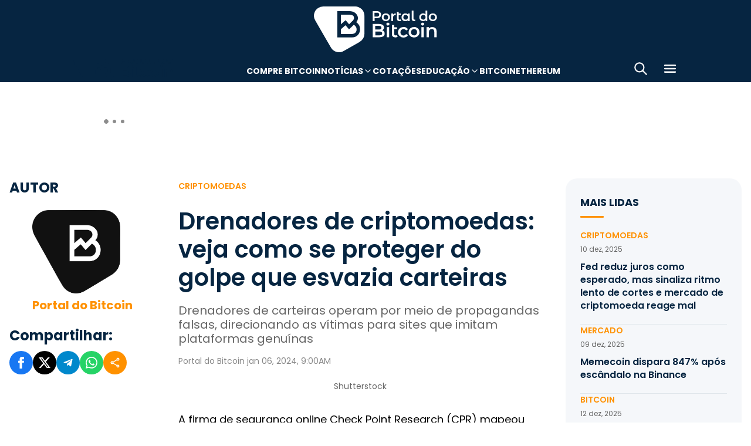

--- FILE ---
content_type: text/html; charset=UTF-8
request_url: https://portaldobitcoin.uol.com.br/drenadores-de-criptomoedas-veja-como-se-proteger-do-golpe-que-esvazia-carteiras/
body_size: 18301
content:
<!DOCTYPE html><html lang="pt-BR" prefix="og: https://ogp.me/ns#"><head><meta charset="UTF-8"><meta name="viewport" content="width=device-width, initial-scale=1.0"><link rel="preconnect" href="https://fonts.googleapis.com"><link rel="preconnect" href="https://fonts.gstatic.com" crossorigin><title>Drenadores de criptomoedas: veja como se proteger do golpe que esvazia carteiras</title><meta name="robots" content="follow, index, max-snippet:-1, max-video-preview:-1, max-image-preview:large"/><meta property="article:publisher" content="https://www.facebook.com/portaldobitcoin" /><meta property="article:tag" content="Hacker" /><meta property="article:tag" content="Phishing" /><meta property="article:tag" content="Segurança" /><meta property="article:section" content="Criptomoedas" /><meta property="article:published_time" content="2024-01-06T09:00:00-03:00" /><meta property="article:modified_time" content="2024-01-26T16:38:26-03:00" /><meta name="description" content="Drenadores de carteiras operam por meio falsos de airdrops, direcionando as vítimas para sites falsificados que imitam plataformas genuínas"/><meta property="og:locale" content="pt_BR" /><meta property="og:type" content="article" /><meta property="og:title" content="Drenadores de criptomoedas: veja como se proteger do golpe que esvazia carteiras" /><meta property="og:description" content="Drenadores de carteiras operam por meio falsos de airdrops, direcionando as vítimas para sites falsificados que imitam plataformas genuínas" /><meta property="og:url" content="https://portaldobitcoin.uol.com.br/drenadores-de-criptomoedas-veja-como-se-proteger-do-golpe-que-esvazia-carteiras/" /><meta property="og:site_name" content="Portal do Bitcoin" /><meta property="og:updated_time" content="2024-01-26T16:38:26-03:00" /><meta property="og:image" content="https://portaldobitcoin.uol.com.br/wp-content/uploads/sites/6/2022/05/shutterstock_1065418388.jpg" /><meta property="og:image:secure_url" content="https://portaldobitcoin.uol.com.br/wp-content/uploads/sites/6/2022/05/shutterstock_1065418388.jpg" /><meta property="og:image:width" content="1024" /><meta property="og:image:height" content="589" /><meta property="og:image:alt" content="Moedas de bitcoin saindo de carteira marron, tradicional de dinheiro" /><meta property="og:image:type" content="image/jpeg" /><meta name="twitter:card" content="summary_large_image" /><meta name="twitter:title" content="Drenadores de criptomoedas: veja como se proteger do golpe que esvazia carteiras" /><meta name="twitter:description" content="Drenadores de carteiras operam por meio falsos de airdrops, direcionando as vítimas para sites falsificados que imitam plataformas genuínas" /><meta name="twitter:site" content="@portaldobitcoin" /><meta name="twitter:creator" content="@portaldobitcoin" /><meta name="twitter:image" content="https://portaldobitcoin.uol.com.br/wp-content/uploads/sites/6/2022/05/shutterstock_1065418388.jpg" /><meta name="msvalidate.01" content="D23ED3D67D312539D018E68DA0FF1D57" /><meta property="fb:pages" content="865196856945827" /><meta property="fb:app_id" content="1475752759521530"><meta name="msapplication-TileImage" content="https://portaldobitcoin.uol.com.br/wp-content/uploads/sites/6/2025/10/cropped-favicon-portalpng-11-1.png?w=270" /><link rel="canonical" href="https://portaldobitcoin.uol.com.br/drenadores-de-criptomoedas-veja-como-se-proteger-do-golpe-que-esvazia-carteiras/" /><link rel="alternate" title="oEmbed (JSON)" type="application/json+oembed" href="https://portaldobitcoin.uol.com.br/wp-json/oembed/1.0/embed?url=https%3A%2F%2Fportaldobitcoin.uol.com.br%2Fdrenadores-de-criptomoedas-veja-como-se-proteger-do-golpe-que-esvazia-carteiras%2F" /><link rel="alternate" title="oEmbed (XML)" type="text/xml+oembed" href="https://portaldobitcoin.uol.com.br/wp-json/oembed/1.0/embed?url=https%3A%2F%2Fportaldobitcoin.uol.com.br%2Fdrenadores-de-criptomoedas-veja-como-se-proteger-do-golpe-que-esvazia-carteiras%2F&#038;format=xml" /><link rel="alternate" title="JSON" type="application/json" href="https://portaldobitcoin.uol.com.br/wp-json/wp/v2/posts/209893" /><link rel='stylesheet' id='pdb-themefix-fallback-css' href='https://portaldobitcoin.uol.com.br/var/www/wp-content/plugins/pdb-plugins/ThemeFix/templates/fallback/fallback.css?ver=7_e140b83f07024ae30816' media='all' /><link rel='stylesheet' id='all-css-6' href='https://portaldobitcoin.uol.com.br/_static/??/wp-content/plugins/powerkit/assets/css/powerkit.css,/wp-includes/css/dist/block-library/style.min.css?m=1765385692' type='text/css' media='all' /><link rel='stylesheet' id='all-css-8' href='https://portaldobitcoin.uol.com.br/_static/??-eJydzlEKwjAMgOELGYOMTX0Qz9J1ZQtrm9JkzOPbDUVBGMO3QP58BOcElqO6qJj81FMUTDy7PJJi4G7yTtBMOnCGlh+YptaTRSvyGuFdw6c6lvUB98iJRWULnanrncLa7WeFLRkPnuK4qX93P7oOLqwvZi1Nx9CSWqaIRsSVrxcwGIp/HVoOiWOpy5g5QTAyLtA93E7npq4udXOtnv9mnPs=' type='text/css' media='all' /><link rel='stylesheet' id='screen-css-8' href='https://portaldobitcoin.uol.com.br/_static/??-eJyt0EEKAjEMBdALGYMMM+pCPIpk2mgL06Q0Geb6Fq9QF9l8Po9P8KgQVJzF0RMXNqzanDaICmv2oFmQzNgNg/XTUlV62/CVmCK3c49POMBYjrxSg8Kyj2NMLaRhhiLskn3Yeav6X14kn42hqv0mPcvjcl3m6TYv9+kLRKmqGg==' type='text/css' media='screen' /><link href="https://fonts.googleapis.com/css2?family=Source+Sans+Pro:ital,wght@0,400;0,600;0,700;1,400;1,600;1,700&display=swap" rel="stylesheet"><link rel='alternate stylesheet' id='powerkit-icons-css' href='https://portaldobitcoin.uol.com.br/wp-content/plugins/powerkit/assets/fonts/powerkit-icons.woff?ver=2.8.7.1' as='font' type='font/wof' crossorigin /><link rel="amphtml" href="https://portaldobitcoin.uol.com.br/drenadores-de-criptomoedas-veja-como-se-proteger-do-golpe-que-esvazia-carteiras/amp/"><link rel="icon" href="https://portaldobitcoin.uol.com.br/wp-content/uploads/sites/6/2025/10/cropped-favicon-portalpng-11-1.png?w=32" sizes="32x32" /><link rel="icon" href="https://portaldobitcoin.uol.com.br/wp-content/uploads/sites/6/2025/10/cropped-favicon-portalpng-11-1.png?w=192" sizes="192x192" /><link rel="apple-touch-icon" href="https://portaldobitcoin.uol.com.br/wp-content/uploads/sites/6/2025/10/cropped-favicon-portalpng-11-1.png?w=180" /><link rel='shortlink' href='https://portaldobitcoin.uol.com.br/?p=209893' /><style media="all">img:is([sizes=auto i],[sizes^="auto," i]){ .entry-content [class^="porta-"] { overflow-y: hidden; } img { font-family: inherit; } b, strong { font-weight: 700; } input[type], select, textarea, .cs-input-group button  { font-size: inherit; } .archive-description a { text-decoration: underline; color: #f68812; } .archive-description a:hover { text-decoration: none; } .entry-content a:focus, .archive-description a:focus { text-decoration: none !important; } p.page-subtitle.title-block { margin-bottom: 1rem; } .navigation.pagination .nav-links a:first-child::before, .navigation.pagination .nav-links a:last-child::after { position: relative; top: 2px; } div > div > #breadcrumbs { display: none; } .navbar-primary .navbar-dropdown-container, .navbar-nav .sub-menu, .site-search { border: solid 1px #e9ecef; } .navbar-primary, .navbar-nav .sub-menu, .navbar-primary .navbar-dropdown-container { box-shadow: 0 0 4px 0 #0000001c; } @supports (backdrop-filter: blur(10px)) { .navbar-brand img { filter: drop-shadow(1px 1px 1px #fffffff0); } .navbar-primary .navbar-nav > li > a { text-shadow: 1px 1px 1px #fffffff0; } } .cs-breadcrumbs span:not(.cs-separator) { margin: 0 !important; } .site-search input[type="search"] { order: unset; padding: 0 1em; font-size: 1.1rem; border-bottom: 1px solid #e9ecef; } .site-search .cs-input-group button { background: transparent; color: #6c757d; margin: 0; font-size: 1.25rem; margin-left: -1px; border-bottom: 1px solid #e9ecef; } .site-search input[type="search"]:focus, .site-search .cs-input-group button:focus { border-bottom-color: #f68812; } .site-search .cs-input-group button:focus { color: #f68812; } .post-media figure.wp-caption .wp-caption-text { margin-top: 0.5rem; text-align: right !important; } .post-meta, .post-meta a, .post-meta .author a, .cs-breadcrumbs span:not(.cs-separator), .wp-caption-text, .wp-block-image figcaption { color: #484848 !important; letter-spacing: 0.02rem; font-size: 1rem !important; } .wp-caption-text, .wp-block-image figcaption { font-size: 0.875rem !important; } .post-meta .meta-author .author { font-weight: 600; } .post-meta .meta-author img.avatar { width: 24px; height: 24px; margin-right: 0.5rem; } .layout-featured-full .post-meta { margin-top: 0; } .post-sidebar-author .avatar { border-radius: 100%; width: 72px; height: 72px; max-width: unset; } .post-sidebar-author .author-description .pk-social-links-items { display: flex; justify-content: center; } .post-meta a:hover, .post-meta .author a:hover, .cs-breadcrumbs a:hover, .navbar-nav > li:hover > a, .navbar-nav .sub-menu > li:hover > a, .navbar-nav .sub-menu > li:focus > a { color: #f68812 !important; } .entry-single-header .entry-title, .page-header .page-title { font-size: 2.5rem; line-height: 1.1; } .entry-header .post-excerpt { font-size: 1.5rem; line-height: 1.2; } .layout-list-alternative .entry-title, .layout-list .entry-title { font-size: 1.3rem !important; line-height: 1.1 !important; } .entry-container .entry-sidebar .post-section, .post-sidebar-author .title-author, .post-sidebar-author .note, .post-sidebar-author .pk-social-links-link { font-size: 1rem; } .pk-author-social-links .pk-social-links-link { padding: 0 0.25rem; } .pk-widget-posts .pk-post-thumbnail, .entry-thumbnail .cs-overlay, .post-media .wp-post-image, .wp-block-image:not(.is-style-rounded) img, .pk-scroll-to-top, .pk-inline-posts-container .pk-overlay-background { border-radius: 4px !important; overflow: hidden !important; } .pk-widget-posts .pk-post-data .entry-title { line-height: 1.2; } .entry-meta-details .pk-share-buttons-items, .pk-share-buttons-items, .post-sidebar-shares .pk-share-buttons-icon::before, .pk-social-links-icon.pk-icon::before { font-size: 20px; } i.pk-share-buttons-icon.pk-icon-whatsapp { background-color: #25d366; } i.pk-share-buttons-icon.pk-icon-facebook { background-color: #3b5998; } i.pk-share-buttons-icon.pk-icon-twitter { background-color: #00aced; } i.pk-share-buttons-icon.pk-icon-telegram { background-color: #0088cc; } i.pk-share-buttons-icon.pk-icon-linkedin { background-color: #007bb6; } i.pk-share-buttons-icon.pk-icon-instagram { background-color: #c32aa3; } i.pk-share-buttons-icon.pk-icon-mail { background-color: #000; } i.pk-share-buttons-icon.pk-icon-share { background-color: #f68812; } .pk-social-links-items { display: flex; } .pk-social-links-count { display: none; } .pk-social-links-scheme-bold-rounded .pk-social-links-instagram .pk-social-links-icon { background: radial-gradient(circle at 30% 107%, #fdf497 0%, #fdf497 5%, #fd5949 45%,#d6249f 60%,#285AEB 90%); } .pk-social-links-scheme-bold-rounded .pk-social-links-instagram:hover .pk-social-links-icon { filter: brightness(1.1); } span.breadcrumb_last, .pk-inline-posts .post-meta { display: none; } .pk-inline-posts article .pk-post-inner:last-child .pk-title, .pk-widget-posts .pk-post-outer .entry-title, .pk-share-buttons-title.pk-font-primary { font-size: 1rem; } .pk-inline-posts article .pk-post-inner:last-child .pk-title { line-height: 1.2; margin-bottom: 0; } .pk-inline-posts-container .pk-overlay-background img { font-family: unset; height: 80px; object-fit: cover; } .pk-inline-posts-container article:not(:first-child) { margin-top: 0; } .post-archive.archive-related .post-meta { display: none; } .widget_nav_menu .menu-item-has-children > span::after { padding: 0; margin: 0; font-size: 21px; width: 32px; display: inline-block; text-align: center; min-height: 32px; } .widget_nav_menu .menu-item-has-children > span:hover::after { color: #A0A0A0; } .widget_nav_menu .menu-item-has-children > span:focus::after { color: #f68812; } .widget_nav_menu .menu-item-has-children > a { width: calc(100% - 48px); } .site-info .footer-copyright { grid-column: span 2; } .code-block { background-color: #f8f8f8; position: relative; } @media (min-width: 720px) { .page-author-container .author-avatar .pk-social-links-items { display: grid; grid-template-columns: repeat(3, 1fr); row-gap: 0.5rem; } } @media (max-width: 1019px) and (min-width: 576px) { .pk-widget-posts ul { display: grid; grid-template-columns: 1fr 1fr; grid-auto-flow: row; gap: 1rem; } } @media (min-width: 1020px) { .navbar-brand img { height: 40px; width: 183px; } } @media (max-width: 1019px) { .post-sidebar-author .author-description .pk-social-links-items { justify-content: flex-start; row-gap: 0.55rem; } } @media (max-width: 575px) { .entry-header .entry-meta-details { flex-wrap: nowrap; } .navbar-nav > li > a, .cs-mega-menu-child > a, .widget_archive li, .widget_categories li, .widget_meta li a, .widget_nav_menu .menu > li > a, .widget_nav_menu .sub-menu > li > a, .widget_pages .page_item a { font-size: 1rem !important; } .entry-single-header .entry-title { font-size: 2.1rem; } .entry-header .post-excerpt { font-size: 1.3rem; } } @media (max-width: 599px) { .cs-featured-type-3 .layout-featured-list .entry-title { font-size: 1.2em; } .cs-featured-type-3 .layout-featured-grid-simple .entry-title { font-size: 1em; margin-bottom: 0; } } @media (-webkit-min-device-pixel-ratio: 2) { html { font-size: 18px; } } @media (min--moz-device-pixel-ratio: 2) { html { font-size: 16px; } }</style><script type="application/ld+json" class="rank-math-schema">{"@context":"https://schema.org","@graph":[{"@type":"Organization","@id":"https://portaldobitcoin.uol.com.br/#organization","name":"Portal do Bitcoin","sameAs":["https://www.facebook.com/portaldobitcoin","https://twitter.com/portaldobitcoin","https://www.instagram.com/portaldobitcoin/","https://www.youtube.com/channel/UCSqMDT5gp5bMf6kNUT3zdjg"],"logo":{"@type":"ImageObject","@id":"https://portaldobitcoin.uol.com.br/#logo","url":"https://portaldobitcoin.uol.com.br/wp-content/uploads/2020/02/logo_300x60.png","contentUrl":"https://portaldobitcoin.uol.com.br/wp-content/uploads/2020/02/logo_300x60.png","caption":"Portal do Bitcoin","inLanguage":"pt-BR","width":"300","height":"60"}},{"@type":"WebSite","@id":"https://portaldobitcoin.uol.com.br/#website","url":"https://portaldobitcoin.uol.com.br","name":"Portal do Bitcoin","publisher":{"@id":"https://portaldobitcoin.uol.com.br/#organization"},"inLanguage":"pt-BR"},{"@type":"ImageObject","@id":"https://portaldobitcoin.uol.com.br/wp-content/uploads/sites/6/2022/05/shutterstock_1065418388.jpg","url":"https://portaldobitcoin.uol.com.br/wp-content/uploads/sites/6/2022/05/shutterstock_1065418388.jpg","width":"1024","height":"589","caption":"Moedas de bitcoin saindo de carteira marron, tradicional de dinheiro","inLanguage":"pt-BR"},{"@type":"BreadcrumbList","@id":"https://portaldobitcoin.uol.com.br/drenadores-de-criptomoedas-veja-como-se-proteger-do-golpe-que-esvazia-carteiras/#breadcrumb","itemListElement":[{"@type":"ListItem","position":"1","item":{"@id":"https://portaldobitcoin.uol.com.br","name":"In\u00edcio"}},{"@type":"ListItem","position":"2","item":{"@id":"https://portaldobitcoin.uol.com.br/criptomoedas/","name":"Criptomoedas"}},{"@type":"ListItem","position":"3","item":{"@id":"https://portaldobitcoin.uol.com.br/drenadores-de-criptomoedas-veja-como-se-proteger-do-golpe-que-esvazia-carteiras/","name":"Drenadores de criptomoedas: veja como se proteger do golpe que esvazia carteiras"}}]},{"@type":"WebPage","@id":"https://portaldobitcoin.uol.com.br/drenadores-de-criptomoedas-veja-como-se-proteger-do-golpe-que-esvazia-carteiras/#webpage","url":"https://portaldobitcoin.uol.com.br/drenadores-de-criptomoedas-veja-como-se-proteger-do-golpe-que-esvazia-carteiras/","name":"Drenadores de criptomoedas: veja como se proteger do golpe que esvazia carteiras","datePublished":"2024-01-06T09:00:00-03:00","dateModified":"2024-01-26T16:38:26-03:00","isPartOf":{"@id":"https://portaldobitcoin.uol.com.br/#website"},"primaryImageOfPage":{"@id":"https://portaldobitcoin.uol.com.br/wp-content/uploads/sites/6/2022/05/shutterstock_1065418388.jpg"},"inLanguage":"pt-BR","breadcrumb":{"@id":"https://portaldobitcoin.uol.com.br/drenadores-de-criptomoedas-veja-como-se-proteger-do-golpe-que-esvazia-carteiras/#breadcrumb"}},{"@type":"Person","@id":"https://portaldobitcoin.uol.com.br/author/portaldobitcoin/","name":"Portal do Bitcoin","url":"https://portaldobitcoin.uol.com.br/author/portaldobitcoin/","image":{"@type":"ImageObject","@id":"https://secure.gravatar.com/avatar/ac0f2c3a18d365b8fe9f98d83e396653010bc84dd3a5b9915cb19b208226f75c?s=96&amp;d=mm&amp;r=g","url":"https://secure.gravatar.com/avatar/ac0f2c3a18d365b8fe9f98d83e396653010bc84dd3a5b9915cb19b208226f75c?s=96&amp;d=mm&amp;r=g","caption":"Portal do Bitcoin","inLanguage":"pt-BR"},"worksFor":{"@id":"https://portaldobitcoin.uol.com.br/#organization"}},{"@type":"NewsArticle","headline":"Drenadores de criptomoedas: veja como se proteger do golpe que esvazia carteiras","keywords":"golpe criptomoedas","datePublished":"2024-01-06T09:00:00-03:00","dateModified":"2024-01-26T16:38:26-03:00","articleSection":"Criptomoedas","author":{"@id":"https://portaldobitcoin.uol.com.br/author/portaldobitcoin/","name":"Portal do Bitcoin"},"publisher":{"@id":"https://portaldobitcoin.uol.com.br/#organization"},"description":"Drenadores de carteiras operam por meio falsos de\u00a0airdrops, direcionando as v\u00edtimas para sites falsificados que imitam plataformas genu\u00ednas","name":"Drenadores de criptomoedas: veja como se proteger do golpe que esvazia carteiras","@id":"https://portaldobitcoin.uol.com.br/drenadores-de-criptomoedas-veja-como-se-proteger-do-golpe-que-esvazia-carteiras/#richSnippet","isPartOf":{"@id":"https://portaldobitcoin.uol.com.br/drenadores-de-criptomoedas-veja-como-se-proteger-do-golpe-que-esvazia-carteiras/#webpage"},"image":{"@id":"https://portaldobitcoin.uol.com.br/wp-content/uploads/sites/6/2022/05/shutterstock_1065418388.jpg"},"inLanguage":"pt-BR","mainEntityOfPage":{"@id":"https://portaldobitcoin.uol.com.br/drenadores-de-criptomoedas-veja-como-se-proteger-do-golpe-que-esvazia-carteiras/#webpage"}}]}</script><script data-nooptimize>(function(w,d,s,l,i){w[l]=w[l]||[];w[l].push({'gtm.start':
new Date().getTime(),event:'gtm.js'});var f=d.getElementsByTagName(s)[0],
j=d.createElement(s),dl=l!='dataLayer'?'&l='+l:'';j.async=true;j.src=
'https://www.googletagmanager.com/gtm.js?id='+i+dl;f.parentNode.insertBefore(j,f);
})(window,document,'script','dataLayer','GTM-WHCJ5WM');</script><script data-nooptimize>
 window.dataLayer = window.dataLayer || [];
 function gtag(){dataLayer.push(arguments);}
 gtag('js', new Date());
 gtag('config', 'UA-98991334-1');
</script><script data-nooptimize>
 window.universal_variable = window.universal_variable || {};
 window.universal_variable.dfp = window.universal_variable.dfp || {};
 window.uolads = window.uolads || [];
</script><script data-ad-client="ca-pub-5124525914303576" async src="https://pagead2.googlesyndication.com/pagead/js/adsbygoogle.js"></script><script async src="https://www.googletagmanager.com/gtag/js?id=G-ZZ2HX1ZVFL"></script><script async src="https://mercadobitcoinbr.api.useinsider.com/ins.js?id=10007490"></script><script type="text/javascript" src="https://portaldobitcoin.uol.com.br/wp-content/plugins/pdb-plugins/ThemeFix/assets/theme-fix-async.js?ver=7" id="theme-fix-async-js" async="async"></script><script type="text/javascript" src="/wp-content/plugins/pdb-plugins/GA4DataLayers/assets/datalayers.js?ver=1" id="datalayers-js" async="async"></script><!--<script async data-nooptimize src="https://www.googletagmanager.com/gtag/js?id=UA-98991334-1"></script> 
--><script data-cfasync="false" nonce="338a10e3-2f8f-420e-9c5c-c379e40dc3f4">try{(function(w,d){!function(j,k,l,m){if(j.zaraz)console.error("zaraz is loaded twice");else{j[l]=j[l]||{};j[l].executed=[];j.zaraz={deferred:[],listeners:[]};j.zaraz._v="5874";j.zaraz._n="338a10e3-2f8f-420e-9c5c-c379e40dc3f4";j.zaraz.q=[];j.zaraz._f=function(n){return async function(){var o=Array.prototype.slice.call(arguments);j.zaraz.q.push({m:n,a:o})}};for(const p of["track","set","debug"])j.zaraz[p]=j.zaraz._f(p);j.zaraz.init=()=>{var q=k.getElementsByTagName(m)[0],r=k.createElement(m),s=k.getElementsByTagName("title")[0];s&&(j[l].t=k.getElementsByTagName("title")[0].text);j[l].x=Math.random();j[l].w=j.screen.width;j[l].h=j.screen.height;j[l].j=j.innerHeight;j[l].e=j.innerWidth;j[l].l=j.location.href;j[l].r=k.referrer;j[l].k=j.screen.colorDepth;j[l].n=k.characterSet;j[l].o=(new Date).getTimezoneOffset();if(j.dataLayer)for(const t of Object.entries(Object.entries(dataLayer).reduce((u,v)=>({...u[1],...v[1]}),{})))zaraz.set(t[0],t[1],{scope:"page"});j[l].q=[];for(;j.zaraz.q.length;){const w=j.zaraz.q.shift();j[l].q.push(w)}r.defer=!0;for(const x of[localStorage,sessionStorage])Object.keys(x||{}).filter(z=>z.startsWith("_zaraz_")).forEach(y=>{try{j[l]["z_"+y.slice(7)]=JSON.parse(x.getItem(y))}catch{j[l]["z_"+y.slice(7)]=x.getItem(y)}});r.referrerPolicy="origin";r.src="/cdn-cgi/zaraz/s.js?z="+btoa(encodeURIComponent(JSON.stringify(j[l])));q.parentNode.insertBefore(r,q)};["complete","interactive"].includes(k.readyState)?zaraz.init():j.addEventListener("DOMContentLoaded",zaraz.init)}}(w,d,"zarazData","script");window.zaraz._p=async d$=>new Promise(ea=>{if(d$){d$.e&&d$.e.forEach(eb=>{try{const ec=d.querySelector("script[nonce]"),ed=ec?.nonce||ec?.getAttribute("nonce"),ee=d.createElement("script");ed&&(ee.nonce=ed);ee.innerHTML=eb;ee.onload=()=>{d.head.removeChild(ee)};d.head.appendChild(ee)}catch(ef){console.error(`Error executing script: ${eb}\n`,ef)}});Promise.allSettled((d$.f||[]).map(eg=>fetch(eg[0],eg[1])))}ea()});zaraz._p({"e":["(function(w,d){})(window,document)"]});})(window,document)}catch(e){throw fetch("/cdn-cgi/zaraz/t"),e;};</script></head>
<body class="wp-singular post-template-default single single-post postid-209893 single-format-standard wp-theme-portal-do-bitcoin"><div id="sidebar-overlay" class="sidebar-overlay"></div><div id="sidebar-menu" class="sidebar-menu"><div class="sidebar-header"><div class="sidebar-logo"> <a href="https://portaldobitcoin.uol.com.br"> <img class="logo-img" src="https://portaldobitcoin.uol.com.br/wp-content/uploads/sites/6/2025/08/novo-logo-portal-do-bitcoin-03.png" alt="Portal do Bitcoin"></a></div> <button id="sidebar-close" class="sidebar-close" aria-label="Fechar menu"> <img loading="lazy" class="icon" src="https://portaldobitcoin.uol.com.br/wp-content/themes/portal-do-bitcoin/assets/img/icons/icon-close.svg" width="26" height="26" alt="Fechar menu" /></button></div><div class="sidebar-content"><nav class="sidebar-navigation"><ul id="menu-menu-sub-header" class="sidebar-menu-list"><li id="menu-item-275109" class="menu-item menu-item-type-custom menu-item-object-custom menu-item-275109"><a href="https://www.mercadobitcoin.com.br/criptomoedas/bitcoin?utm_source=portaldobtc&#038;utm_medium=%5B%E2%80%A6%5Dao_conteudo&#038;utm_content=cta_na_portal-do-btc&#038;utm_term=na">Compre Bitcoin</a></li><li id="menu-item-275099" class="menu-item menu-item-type-custom menu-item-object-custom menu-item-has-children menu-item-275099"><a href="#">Notícias</a><ul class="sub-menu"><li id="menu-item-275100" class="menu-item menu-item-type-taxonomy menu-item-object-category menu-item-275100"><a href="https://portaldobitcoin.uol.com.br/brasil/">Brasil</a></li><li id="menu-item-275107" class="menu-item menu-item-type-taxonomy menu-item-object-post_tag menu-item-275107"><a href="https://portaldobitcoin.uol.com.br/tudo-sobre/regulacao/">Regulação</a></li><li id="menu-item-275108" class="menu-item menu-item-type-taxonomy menu-item-object-post_tag menu-item-275108"><a href="https://portaldobitcoin.uol.com.br/tudo-sobre/memecoins/">Memecoins</a></li><li id="menu-item-275101" class="menu-item menu-item-type-taxonomy menu-item-object-category menu-item-275101"><a href="https://portaldobitcoin.uol.com.br/mercado/">Mercado</a></li><li id="menu-item-275104" class="menu-item menu-item-type-taxonomy menu-item-object-category menu-item-275104"><a href="https://portaldobitcoin.uol.com.br/politica/">Política</a></li><li id="menu-item-275102" class="menu-item menu-item-type-taxonomy menu-item-object-category menu-item-275102"><a href="https://portaldobitcoin.uol.com.br/negocios/">Negócios</a></li><li id="menu-item-275103" class="menu-item menu-item-type-taxonomy menu-item-object-category menu-item-275103"><a href="https://portaldobitcoin.uol.com.br/tecnologia/">Tecnologia</a></li><li id="menu-item-275106" class="menu-item menu-item-type-taxonomy menu-item-object-post_tag menu-item-275106"><a href="https://portaldobitcoin.uol.com.br/tudo-sobre/inteligencia-artificial/">Inteligência Artificial</a></li></ul></li><li id="menu-item-275542" class="menu-item menu-item-type-post_type menu-item-object-page menu-item-275542"><a href="https://portaldobitcoin.uol.com.br/cotacoes-criptomoedas/">Cotações</a></li><li id="menu-item-275091" class="menu-item menu-item-type-custom menu-item-object-custom menu-item-has-children menu-item-275091"><a href="#">Educação</a><ul class="sub-menu"><li id="menu-item-275092" class="menu-item menu-item-type-post_type menu-item-object-post menu-item-275092"><a href="https://portaldobitcoin.uol.com.br/o-que-sao-criptomoedas-e-como-funcionam/">O que são criptomoedas?</a></li><li id="menu-item-275093" class="menu-item menu-item-type-post_type menu-item-object-post menu-item-275093"><a href="https://portaldobitcoin.uol.com.br/o-que-e-bitcoin-a-maior-criptomoeda-do-mundo/">O que é Bitcoin?</a></li><li id="menu-item-275094" class="menu-item menu-item-type-post_type menu-item-object-post menu-item-275094"><a href="https://portaldobitcoin.uol.com.br/o-que-e-ethereum-entenda-a-revolucao-dos-contratos-inteligentes/">O que é Ethereum?</a></li><li id="menu-item-275095" class="menu-item menu-item-type-post_type menu-item-object-post menu-item-275095"><a href="https://portaldobitcoin.uol.com.br/o-que-e-blockchain-a-base-das-criptomoedas/">O que é blockchain?</a></li><li id="menu-item-275096" class="menu-item menu-item-type-post_type menu-item-object-post menu-item-275096"><a href="https://portaldobitcoin.uol.com.br/o-que-e-tokenizacao-de-ativos-do-mundo-real/">O que é tokenização?</a></li><li id="menu-item-275097" class="menu-item menu-item-type-post_type menu-item-object-post menu-item-275097"><a href="https://portaldobitcoin.uol.com.br/o-que-e-mineracao-de-bitcoin-e-como-ela-funciona/">O que é mineração?</a></li></ul></li><li id="menu-item-275110" class="menu-item menu-item-type-taxonomy menu-item-object-post_tag menu-item-275110"><a href="https://portaldobitcoin.uol.com.br/tudo-sobre/bitcoin/">Bitcoin</a></li><li id="menu-item-275111" class="menu-item menu-item-type-taxonomy menu-item-object-post_tag menu-item-275111"><a href="https://portaldobitcoin.uol.com.br/tudo-sobre/ethereum/">Ethereum</a></li></ul></nav><div class="sidebar-social-links"><p class="sidebar-social-title">Siga-nos</p><div class="pk-social-links-wrap  pk-social-links-template-col pk-social-links-align-default pk-social-links-scheme-bold pk-social-links-titles-enabled pk-social-links-counts-enabled pk-social-links-labels-disabled pk-social-links-mode-php pk-social-links-mode-rest"><div class="pk-social-links-items"><div class="pk-social-links-item pk-social-links-facebook  pk-social-links-no-count" data-id="facebook"> <a href="https://facebook.com/portaldobitcoin" class="pk-social-links-link" target="_blank" rel="nofollow noopener" aria-label="Facebook"> <i class="pk-social-links-icon pk-icon pk-icon-facebook"></i> <span class="pk-social-links-title pk-font-heading">Facebook</span> <span class="pk-social-links-count pk-font-secondary">0</span> </a></div><div class="pk-social-links-item pk-social-links-twitter  pk-social-links-no-count" data-id="twitter"> <a href="https://twitter.com/portaldobitcoin" class="pk-social-links-link" target="_blank" rel="nofollow noopener" aria-label="Twitter"> <i class="pk-social-links-icon pk-icon pk-icon-twitter"></i> <span class="pk-social-links-title pk-font-heading">Twitter</span> <span class="pk-social-links-count pk-font-secondary">0</span> </a></div><div class="pk-social-links-item pk-social-links-instagram  pk-social-links-no-count" data-id="instagram"> <a href="https://www.instagram.com/portaldobitcoin" class="pk-social-links-link" target="_blank" rel="nofollow noopener" aria-label="Instagram"> <i class="pk-social-links-icon pk-icon pk-icon-instagram"></i> <span class="pk-social-links-title pk-font-heading">Instagram</span> <span class="pk-social-links-count pk-font-secondary">0</span> </a></div><div class="pk-social-links-item pk-social-links-linkedin  pk-social-links-no-count" data-id="linkedin"> <a href="https://www.linkedin.com/company/portaldobitcoin" class="pk-social-links-link" target="_blank" rel="nofollow noopener" aria-label="LinkedIn"> <i class="pk-social-links-icon pk-icon pk-icon-linkedin"></i> <span class="pk-social-links-title pk-font-heading">LinkedIn</span> <span class="pk-social-links-count pk-font-secondary">0</span> </a></div><div class="pk-social-links-item pk-social-links-googlenews  pk-social-links-no-count" data-id="googlenews"> <a href="https://news.google.com/publications/CAAqBwgKMMPZmwswh-SzAw?ceid=BR:pt-419&#038;oc=3" class="pk-social-links-link" target="_blank" rel="nofollow noopener" aria-label="Google News"> <i class="pk-social-links-icon pk-icon pk-icon-googlenews"></i> <span class="pk-social-links-title pk-font-heading">Google News</span> <span class="pk-social-links-count pk-font-secondary">0</span> </a></div></div></div></div><div class="sidebar-buttons"></div></div></div><div class="search-popup" id="search-popup"><div class="search-popup-container"><div class="search-popup-header"><p class="search-title">Buscar no site</p> <button type="button" class="search-close" id="search-close"> <img src="https://portaldobitcoin.uol.com.br/wp-content/themes/portal-do-bitcoin/assets/img/icons/icon-close.svg" alt="Fechar pesquisa"></button></div><form role="search" method="get" class="search-form" action="https://portaldobitcoin.uol.com.br/"><div class="search-input-wrapper"> <input type="search" class="search-field" placeholder="Buscar por..." value="" name="s" autocomplete="off" /></div> <button type="submit" class="search-submit"> <img src="https://portaldobitcoin.uol.com.br/wp-content/themes/portal-do-bitcoin/assets/img/icons/icon-search.svg" alt="Buscar"> <span>Pesquisar</span> </button></form></div></div><div class="scroll-trigger-header" data-name="scroll-trigger-header"></div><div class="header-top"> <a href="https://portaldobitcoin.uol.com.br" aria-label="Portal do Bitcoin Logo" class="header-logo" style="background-image: url('https://portaldobitcoin.uol.com.br/wp-content/themes/portal-do-bitcoin/assets/img/logos/white.svg')"> Portal do Bitcoin </a></div><header class="site-header" data-name="header"><div class="header-div"> <a href="https://portaldobitcoin.uol.com.br" aria-label="Portal do Bitcoin Logo" class="header-logo" style="background-image: url('https://portaldobitcoin.uol.com.br/wp-content/themes/portal-do-bitcoin/assets/img/logos/blue.svg')"> Portal do Bitcoin </a> <a href="https://portaldobitcoin.uol.com.br" aria-label="Portal do Bitcoin Logo" class="header-logo mobile" style="background-image: url('https://portaldobitcoin.uol.com.br/wp-content/themes/portal-do-bitcoin/assets/img/logos/blue-mobile.svg')"> Portal do Bitcoin </a></div><nav id="top-nav" class="menu-menu-sub-header-container"><ul id="menu-menu-sub-header-1" class="menu-sub-header"><li class="menu-item" data-type="menu-item"><a class="menu-link" href="https://www.mercadobitcoin.com.br/criptomoedas/bitcoin?utm_source=portaldobtc&#038;utm_medium=%5B%E2%80%A6%5Dao_conteudo&#038;utm_content=cta_na_portal-do-btc&#038;utm_term=na" data-type="menu-link" data-has-children="false">Compre Bitcoin</a></li><li class="menu-item" data-type="menu-item" data-has-children="true" data-sub-menu-open="false"><a class="menu-link menu-link-sub-menu" href="#" data-type="menu-link" data-has-children="true">Notícias</a><ul class="sub-menu" data-type="sub-menu"><li class="menu-item" data-type="menu-item"><a class="menu-link" href="https://portaldobitcoin.uol.com.br/brasil/" data-type="menu-link" data-has-children="false">Brasil</a></li><li class="menu-item" data-type="menu-item"><a class="menu-link" href="https://portaldobitcoin.uol.com.br/tudo-sobre/regulacao/" data-type="menu-link" data-has-children="false">Regulação</a></li><li class="menu-item" data-type="menu-item"><a class="menu-link" href="https://portaldobitcoin.uol.com.br/tudo-sobre/memecoins/" data-type="menu-link" data-has-children="false">Memecoins</a></li><li class="menu-item" data-type="menu-item"><a class="menu-link" href="https://portaldobitcoin.uol.com.br/mercado/" data-type="menu-link" data-has-children="false">Mercado</a></li><li class="menu-item" data-type="menu-item"><a class="menu-link" href="https://portaldobitcoin.uol.com.br/politica/" data-type="menu-link" data-has-children="false">Política</a></li><li class="menu-item" data-type="menu-item"><a class="menu-link" href="https://portaldobitcoin.uol.com.br/negocios/" data-type="menu-link" data-has-children="false">Negócios</a></li><li class="menu-item" data-type="menu-item"><a class="menu-link" href="https://portaldobitcoin.uol.com.br/tecnologia/" data-type="menu-link" data-has-children="false">Tecnologia</a></li><li class="menu-item" data-type="menu-item"><a class="menu-link" href="https://portaldobitcoin.uol.com.br/tudo-sobre/inteligencia-artificial/" data-type="menu-link" data-has-children="false">Inteligência Artificial</a></li></ul></li><li class="menu-item" data-type="menu-item"><a class="menu-link" href="https://portaldobitcoin.uol.com.br/cotacoes-criptomoedas/" data-type="menu-link" data-has-children="false">Cotações</a></li><li class="menu-item" data-type="menu-item" data-has-children="true" data-sub-menu-open="false"><a class="menu-link menu-link-sub-menu" href="#" data-type="menu-link" data-has-children="true">Educação</a><ul class="sub-menu" data-type="sub-menu"><li class="menu-item" data-type="menu-item"><a class="menu-link" href="https://portaldobitcoin.uol.com.br/o-que-sao-criptomoedas-e-como-funcionam/" data-type="menu-link" data-has-children="false">O que são criptomoedas?</a></li><li class="menu-item" data-type="menu-item"><a class="menu-link" href="https://portaldobitcoin.uol.com.br/o-que-e-bitcoin-a-maior-criptomoeda-do-mundo/" data-type="menu-link" data-has-children="false">O que é Bitcoin?</a></li><li class="menu-item" data-type="menu-item"><a class="menu-link" href="https://portaldobitcoin.uol.com.br/o-que-e-ethereum-entenda-a-revolucao-dos-contratos-inteligentes/" data-type="menu-link" data-has-children="false">O que é Ethereum?</a></li><li class="menu-item" data-type="menu-item"><a class="menu-link" href="https://portaldobitcoin.uol.com.br/o-que-e-blockchain-a-base-das-criptomoedas/" data-type="menu-link" data-has-children="false">O que é blockchain?</a></li><li class="menu-item" data-type="menu-item"><a class="menu-link" href="https://portaldobitcoin.uol.com.br/o-que-e-tokenizacao-de-ativos-do-mundo-real/" data-type="menu-link" data-has-children="false">O que é tokenização?</a></li><li class="menu-item" data-type="menu-item"><a class="menu-link" href="https://portaldobitcoin.uol.com.br/o-que-e-mineracao-de-bitcoin-e-como-ela-funciona/" data-type="menu-link" data-has-children="false">O que é mineração?</a></li></ul></li><li class="menu-item" data-type="menu-item"><a class="menu-link" href="https://portaldobitcoin.uol.com.br/tudo-sobre/bitcoin/" data-type="menu-link" data-has-children="false">Bitcoin</a></li><li class="menu-item" data-type="menu-item"><a class="menu-link" href="https://portaldobitcoin.uol.com.br/tudo-sobre/ethereum/" data-type="menu-link" data-has-children="false">Ethereum</a></li></ul></nav><div class="header-icons"> <button type="button" class="icon-btn icon-search" data-type="icon-btn-search-open" id="search-toggle" aria-label="Abrir busca"> <img loading="lazy" class="icon" src="https://portaldobitcoin.uol.com.br/wp-content/themes/portal-do-bitcoin/assets/img/icons/icon-search.svg" width="26" height="26" alt="Abrir busca" /></button> <button type="button" class="icon-btn icon-close" data-type="icon-btn-search-close" id="close-toggle" aria-label="Fechar busca"> <img loading="lazy" class="icon" src="https://portaldobitcoin.uol.com.br/wp-content/themes/portal-do-bitcoin/assets/img/icons/icon-close.svg" width="26" height="26" alt="Fechar busca" /></button> <button type="button" class="icon-btn icon-menu" data-type="icon-btn-menu" id="sidebar-toggle" aria-label="Menu"> <img loading="lazy" class="icon" src="https://portaldobitcoin.uol.com.br/wp-content/themes/portal-do-bitcoin/assets/img/icons/icon-menu.svg" width="26" height="26" alt="Menu" /></button></div><div class="search-container" data-name="search-container"><form role="search" method="get" class="search-form" action="https://portaldobitcoin.uol.com.br/"><div class="search-input-wrapper"> <input type="search" class="search-field" data-name="search-field" placeholder="Buscar por..." value="" name="s" autocomplete="off" /></div> <button type="submit" class="icon-btn icon-search" data-type="icon-btn-search" aria-label="Buscar"> <img loading="lazy" class="icon" src="https://portaldobitcoin.uol.com.br/wp-content/themes/portal-do-bitcoin/assets/img/icons/icon-search.svg" width="26" height="26" alt="Buscar" /></button></form></div></header><div class="container"><div class="header-ticker"><div class="tradingview-container" style="max-width: 1160px; margin: 0 auto; padding: 4px 0; display: flex; align-items: center;"><div class="tradingview-widget-container"><div class="tradingview-widget-container__widget"></div><script type="text/javascript" src="https://s3.tradingview.com/external-embedding/embed-widget-single-quote.js" async>
            {
                "symbol": "OKX:BTCBRL",
                "width": 350,
                "isTransparent": true,  
                "colorTheme": "light",
                "locale": "br",
                "largeChartUrl": "https://portaldobitcoin.uol.com.br/cotacao/"
            }
        </script></div><div class="tradingview-widget-container"><div class="tradingview-widget-container__widget"></div><script type="text/javascript" src="https://s3.tradingview.com/external-embedding/embed-widget-ticker-tape.js" async>
            {
                "symbols": [{"proName":"COINBASE:BTCUSDT","title":"Bitcoin"},{"proName":"COINBASE:ETHUSDT","title":"Ethereum"},{"proName":"COINBASE:XRPUSDT","title":"Ripple"},{"proName":"OKX:BNBUSDT","title":"BNB"},{"proName":"COINBASE:SOLUSDT","title":"Solana"},{"proName":"COINBASE:DOGEUSDT","title":"Dogecoin"},{"proName":"COINBASE:ADAUSDT","title":"Cardano"},{"proName":"OKX:TRUMPUSDT","title":"Official Trump"}],
                "showSymbolLogo": true,
                "isTransparent": true,
                "displayMode": "compact",
                "colorTheme": "light",
                "locale": "br",
                "largeChartUrl": "https://portaldobitcoin.uol.com.br/cotacao/"
            }
        </script></div></div></div></div><main id="primary" class="site-main"><div class="container"><div class="single-post-container"> <aside class="single-post-author-sidebar"> <span class="author-title">Autor</span> <div class="columnist-card"><div class="columnist-profile"><div class="columnist-image"><div class="crop-wrapper"><div class="crop-mask" style="background-image: url('https://portaldobitcoin.uol.com.br/wp-content/uploads/sites/6/2025/08/logo-preto-portal-do-bitcoin-sem-borda.png');"> <img alt="Portal do Bitcoin avatar" src="https://portaldobitcoin.uol.com.br/wp-content/uploads/sites/6/2025/08/logo-preto-portal-do-bitcoin-sem-borda.png" srcset="https://portaldobitcoin.uol.com.br/wp-content/uploads/sites/6/2025/08/logo-preto-portal-do-bitcoin-sem-borda.png" class="avatar avatar-150 photo avatar-mask" height="150" width="150" loading="lazy" decoding="async"></div></div></div><div class="columnist-info"> <span class="columnist-name"> <a href="https://portaldobitcoin.uol.com.br/author/portaldobitcoin/"> Portal do Bitcoin </a></span> </div></div></div><div class="post-share"> <span class="share-title">Compartilhar:</span> <div class="share-buttons"> <a href="https://www.facebook.com/sharer/sharer.php?u=https%3A%2F%2Fportaldobitcoin.uol.com.br%2Fdrenadores-de-criptomoedas-veja-como-se-proteger-do-golpe-que-esvazia-carteiras%2F" target="_blank" class="share-button facebook"> <img src="https://portaldobitcoin.uol.com.br/wp-content/themes/portal-do-bitcoin/assets/img/icons/icon-facebook.svg" alt="Compartilhar no Facebook"></a> <a href="https://twitter.com/intent/tweet?url=https%3A%2F%2Fportaldobitcoin.uol.com.br%2Fdrenadores-de-criptomoedas-veja-como-se-proteger-do-golpe-que-esvazia-carteiras%2F&text=Drenadores%20de%20criptomoedas%3A%20veja%20como%20se%20proteger%20do%20golpe%20que%20esvazia%20carteiras" target="_blank" class="share-button twitter"> <img src="https://portaldobitcoin.uol.com.br/wp-content/themes/portal-do-bitcoin/assets/img/icons/icon-x.svg" alt="Compartilhar no X"></a> <a href="https://t.me/share/url?url=https%3A%2F%2Fportaldobitcoin.uol.com.br%2Fdrenadores-de-criptomoedas-veja-como-se-proteger-do-golpe-que-esvazia-carteiras%2F&text=Drenadores%20de%20criptomoedas%3A%20veja%20como%20se%20proteger%20do%20golpe%20que%20esvazia%20carteiras" target="_blank" class="share-button telegram"> <img src="https://portaldobitcoin.uol.com.br/wp-content/themes/portal-do-bitcoin/assets/img/icons/icon-telegram.svg" alt="Compartilhar no Telegram"></a> <a href="https://api.whatsapp.com/send?text=Drenadores%20de%20criptomoedas%3A%20veja%20como%20se%20proteger%20do%20golpe%20que%20esvazia%20carteiras%20https%3A%2F%2Fportaldobitcoin.uol.com.br%2Fdrenadores-de-criptomoedas-veja-como-se-proteger-do-golpe-que-esvazia-carteiras%2F" target="_blank" class="share-button whatsapp"> <img src="https://portaldobitcoin.uol.com.br/wp-content/themes/portal-do-bitcoin/assets/img/icons/icon-whatsapp.svg" alt="Compartilhar no WhatsApp"></a> <button class="share-button more" data-url="https://portaldobitcoin.uol.com.br/drenadores-de-criptomoedas-veja-como-se-proteger-do-golpe-que-esvazia-carteiras/" data-title="Drenadores de criptomoedas: veja como se proteger do golpe que esvazia carteiras"> <img src="https://portaldobitcoin.uol.com.br/wp-content/themes/portal-do-bitcoin/assets/img/icons/icon-share.svg" alt="Mais opções"></button></div></div></aside><div class="single-post-main"> <article id="post-209893" class="post-209893 post type-post status-publish format-standard has-post-thumbnail hentry category-criptomoedas tag-hacker tag-phishing tag-seguranca"><header class="entry-header"><div class="post-category"> <a href="https://portaldobitcoin.uol.com.br/criptomoedas/" class="category-name">Criptomoedas</a></div><h1 class="entry-title">Drenadores de criptomoedas: veja como se proteger do golpe que esvazia carteiras</h1><div class="post-excerpt-pdb"><p>Drenadores de carteiras operam por meio de propagandas falsas, direcionando as vítimas para sites que imitam plataformas genuínas</p></div><div class="post-meta"><p class="caption-dates">Portal do Bitcoin jan 06, 2024, 9:00AM</p></div><div class="post-thumbnail standard-image"> <img width="1024" height="589" src="https://portaldobitcoin.uol.com.br/wp-content/uploads/sites/6/2022/05/shutterstock_1065418388.jpg?w=1024" class="post-header-image wp-post-image" alt="Moedas de bitcoin saindo de carteira marron, tradicional de dinheiro" decoding="async" fetchpriority="high" srcset="https://portaldobitcoin.uol.com.br/wp-content/uploads/sites/6/2022/05/shutterstock_1065418388.jpg 1200w, https://portaldobitcoin.uol.com.br/wp-content/uploads/sites/6/2022/05/shutterstock_1065418388.jpg?resize=300,173 300w, https://portaldobitcoin.uol.com.br/wp-content/uploads/sites/6/2022/05/shutterstock_1065418388.jpg?resize=768,442 768w, https://portaldobitcoin.uol.com.br/wp-content/uploads/sites/6/2022/05/shutterstock_1065418388.jpg?resize=1024,589 1024w, https://portaldobitcoin.uol.com.br/wp-content/uploads/sites/6/2022/05/shutterstock_1065418388.jpg?resize=150,86 150w, https://portaldobitcoin.uol.com.br/wp-content/uploads/sites/6/2022/05/shutterstock_1065418388.jpg?resize=600,345 600w" sizes="(max-width: 1024px) 100vw, 1024px" /></div><div class="wp-caption-text">Shutterstock</div></header><div class="entry-content"><p>A firma de segurança online Check Point Research (CPR) mapeou em uma pesquisa divulgada na quinta-feira (4) os aspectos da tendência crescente em ataques sofisticados de phishing com drenagem de carteiras de <a href="https://portaldobitcoin.uol.com.br/cotacoes/" target="_blank" rel="noreferrer noopener">criptomoedas</a>. </p><p>O estudo aponta que os ataques não estão confinados a uma única <a href="https://portaldobitcoin.uol.com.br/blockchain/" target="_blank" rel="noreferrer noopener">blockchain</a>, tendo sido observados nas redes<a href="https://portaldobitcoin.uol.com.br/cotacao-ethereum" target="_blank" rel="noreferrer noopener"> Ethereum</a>, BNB Chain, <a href="https://portaldobitcoin.uol.com.br/tudo-sobre/polygon/" target="_blank" rel="noreferrer noopener">Polygon</a> e <a href="https://portaldobitcoin.uol.com.br/tudo-sobre/avalanche/" target="_blank" rel="noreferrer noopener">Avalanche</a>.</p><div class='code-block code-block-1' style='margin: 8px auto; text-align: center; display: block; clear: both; width: 300px; height: 250px;'><div id="banner-300x250-area"></div></div><p>Segundo o estudo, esses drenadores de carteiras operam por meio de táticas enganosas, como campanhas falsas de&nbsp;airdrops&nbsp;(distribuição gratuita de tokens), direcionando as vítimas para sites falsificados que imitam plataformas genuínas. </p><p>Depois que os usuários conectam suas carteiras, eles concedem acesso aos seus fundos sem saber, levando ao roubo sem interação adicional.</p><p>A mecânica dos drenadores de criptomoedas, conforme investigaram os pesquisadores da Check Point Research, envolve uma abordagem sofisticada e multifacetada para transferir ilicitamente criptomoedas das carteiras das vítimas.</p><p><strong>Seguem os principais pontos levantados pelos pesquisadores da CPR:</strong></p><h3 class="wp-block-heading">1 &#8211; Campanhas enganosas</h3><p>O processo geralmente começa com atacantes criando campanhas falsas de&nbsp;<em>airdrops</em>&nbsp;ou esquemas de phishing. Geralmente são promovidos nas redes sociais ou por e-mail, oferecendo tokens gratuitos ou outros incentivos para atrair usuários. Os atacantes projetam essas campanhas para parecerem legítimas e convincentes.</p><div class='code-block code-block-2' style='margin: 8px auto; text-align: center; display: block; clear: both; width: 300px; height: 250px;'><div id="banner-300x250-area-2"></div></div><h3 class="wp-block-heading">2.&nbsp;Imitando sites legítimos</h3><p>Os usuários que respondem a essas campanhas são direcionados para sites fraudulentos. Esses sites são cuidadosamente elaborados para imitar plataformas genuínas de distribuição de tokens ou interfaces de carteira, tornando difícil para os usuários distingui-los dos reais.</p><h3 class="wp-block-heading">3.&nbsp;Solicitações de conexão à carteira</h3><p>Uma vez nesses sites falsos, é solicitado aos usuários que se conectem nas suas carteiras digitais. Esta etapa é crucial para os atacantes, pois estabelece as bases para o roubo subsequente. A solicitação de conexão parece inofensiva, muitas vezes sob o pretexto de verificar a identidade ou conta do usuário para prosseguir com a reivindicação do token.</p><h3 class="wp-block-heading">4.&nbsp;Interação com contratos inteligentes maliciosos</h3><p>A fase mais crítica envolve o usuário ser induzido a interagir com um contrato inteligente malicioso. Essa interação costuma ser disfarçada como parte do processo de reivindicação do&nbsp;<em>airdrop&nbsp;</em>ou benefício prometido. O contrato inteligente contém funções ocultas que, quando executadas, alteram as configurações de segurança da carteira do usuário ou iniciam diretamente transações não autorizadas.</p><h3 class="wp-block-heading">5.&nbsp;Explorando a função “Permitir” em tokens ERC-20</h3><p>Um método específico usado por esses drenadores é a manipulação da função “Permitir” em tokens ERC-20. Esta função permite que os detentores de tokens aprovem um gastador (como um contrato inteligente) para transferir tokens em seu nome. Os atacantes enganam os usuários para que assinem uma mensagem fora da cadeia com sua chave privada, configurando a permissão para o endereço do atacante. Esta técnica é insidiosa porque não requer uma transação em cadeia para cada aprovação, tornando a atividade maliciosa menos perceptível e difíceis de serem rastreadas.</p><div class='code-block code-block-3' style='margin: 8px auto; text-align: center; display: block; clear: both; width: 300px; height: 250px;'><div id="banner-300x250-area-4"></div></div><h3 class="wp-block-heading">6.&nbsp;Transferência oculta e ofuscação de ativos</h3><p>Depois de obter acesso, os atacantes transferem os ativos da carteira do usuário. Eles empregam técnicas como o uso de misturadores de criptomoedas ou o início de múltiplas transferências para ocultar o rastro dos ativos roubados, tornando difícil rastreá-los e recuperá-los.</p><h3 class="wp-block-heading">7.&nbsp;Nenhum rastro de Blockchain em alguns casos</h3><p>No caso de assinatura fora da cadeia, como acontece com a função “Permitir”, não há rastro direto deixado no blockchain, pois a aprovação e o início da transação acontecem fora da cadeia. Isso torna ainda mais desafiador detectar e rastrear atividades fraudulentas.</p><h2 class="wp-block-heading">Precauções necessárias </h2><p>Compreender essa mecânica é crucial para que usuários e plataformas no mundo das criptomoedas desenvolvam e implementem medidas de segurança eficazes. Os especialistas da Check Point Software destacam a importância de as pessoas serem cautelosas com conexões de carteira, verificarem detalhes de contratos inteligentes e serem céticas em relação a ofertas boas demais para serem verdadeiras, especialmente aquelas que exigem interações ou aprovações de carteira.</p><p>Para proteger seus ativos, os especialistas enfatizam a importância da vigilância do usuário e das soluções de segurança. Eles aconselham o ceticismo em relação a reivindicações de&nbsp;airdrops&nbsp;não solicitados, compreendendo as implicações da aprovação de transações, da verificação de contratos inteligentes e do emprego de carteiras de hardware para maior segurança.</p><p>Os pesquisadores da Check Point Software concluem esta investigação apontando que a ameaça de ataques de phishing no domínio das criptomoedas tem sido cada vez mais significativa e está em constante evolução. Eles reforçam as recomendações à comunidade para que se mantenha informada e cautelosa, enfatizando a necessidade de esforços coletivos para a construção de um ambiente seguro para ativos digitais.</p><div class='code-block code-block-4' style='margin: 8px auto; text-align: center; display: block; clear: both; width: 300px; height: 250px;'><div id="banner-300x250-area-5"></div></div><ul class="wp-block-list"><li><strong><em>Quer ganhar mais com Ethereum?</em></strong><a href="https://www.mercadobitcoin.com.br/staking?utm_source=portaldobtc&amp;utm_medium=copy-bottom-news&amp;utm_campaign=mb_staking-de-ethereum_conversao_patrocinio&amp;utm_content=copy_copy-final-noticia-nicho_portal-do-btc&amp;utm_term=" target="_blank" rel="noreferrer noopener"><strong><em>&nbsp;Abra sua conta no Mercado Bitcoin, a corretora mais segura do Brasil, e comece a fazer staking agora mesmo</em></strong></a></li></ul><div class='code-block code-block-7' style='margin: 8px auto; text-align: center; display: block; clear: both; width: 320px; height: 100px;'><div id="banner-320x100-area"></div></div></div><footer class="entry-footer"><div class="post-tags"> <span class="tags-title">Tags:</span> <a href="https://portaldobitcoin.uol.com.br/tudo-sobre/hacker/" class="chip chip-neutral">Hacker</a> <a href="https://portaldobitcoin.uol.com.br/tudo-sobre/phishing/" class="chip chip-neutral">Phishing</a> <a href="https://portaldobitcoin.uol.com.br/tudo-sobre/seguranca/" class="chip chip-neutral">Segurança</a></div></footer></article></div> <aside class="single-post-sidebar"><div class="most-read-sidebar"><h3 class="sidebar-title">MAIS LIDAS</h3><div class="most-read-posts"><div class="most-read-item"> <a href="https://portaldobitcoin.uol.com.br/fed-reduz-juros-como-esperado-mas-sinaliza-ritmo-lento-de-cortes-e-mercado-de-criptomoeda-reage-mal/" class="most-read-link"><div class="most-read-meta"> <span class="most-read-category">Criptomoedas</span> <span class="most-read-date">10 dez, 2025</span> </div><h4 class="most-read-title">Fed reduz juros como esperado, mas sinaliza ritmo lento de cortes e mercado de criptomoeda reage mal</h4></a></div><div class="most-read-item"> <a href="https://portaldobitcoin.uol.com.br/memecoin-dispara-847-apos-escandalo-na-binance/" class="most-read-link"><div class="most-read-meta"> <span class="most-read-category">Mercado</span> <span class="most-read-date">09 dez, 2025</span> </div><h4 class="most-read-title">Memecoin dispara 847% após escândalo na Binance</h4></a></div><div class="most-read-item"> <a href="https://portaldobitcoin.uol.com.br/itau-diz-quanto-bitcoin-o-investidor-deve-ter-na-carteira/" class="most-read-link"><div class="most-read-meta"> <span class="most-read-category">Bitcoin</span> <span class="most-read-date">12 dez, 2025</span> </div><h4 class="most-read-title">Itaú diz quanto Bitcoin o investidor deve ter na carteira</h4></a></div><div class="most-read-item"> <a href="https://portaldobitcoin.uol.com.br/receita-ja-aplicou-r-54-milhoes-em-multas-por-erros-em-declaracoes-de-criptomoedas/" class="most-read-link"><div class="most-read-meta"> <span class="most-read-category">Brasil</span> <span class="most-read-date">12 dez, 2025</span> </div><h4 class="most-read-title">Receita já aplicou R$ 54 milhões em multas por erros em declarações de criptomoedas</h4></a></div></div></div><div class="ad-container"><div id="ad-unit-694099b2b58cf" class="ad-unit loading ad-sidebar size-medium-rectangle" data-timeout="3000"></div></div></aside></div></div><div class="container"><div class="facebook-comments-container"> <span class="comments-title">Comentários</span> <div class="fb-comments" data-href="https://portaldobitcoin.uol.com.br/drenadores-de-criptomoedas-veja-como-se-proteger-do-golpe-que-esvazia-carteiras/" data-width="100%" data-numposts="5" data-colorscheme="light" data-order-by="social"></div></div></div><section class="more-news-section"><div class="container"><h2 class="section-title">MAIS NOTÍCIAS</h2><div class="featured-content-wrapper"><div class="featured-news-wrapper"><div class="featured-news-card"> <a href="https://portaldobitcoin.uol.com.br/ripple-expandira-a-stablecoin-rlusd-avaliada-em-us-13-bilhao-para-redes-de-camada-2-do-ethereum/" class="featured-news-link"><div class="featured-news-image-container"><div class="featured-news-image"> <img width="1024" height="589" src="https://portaldobitcoin.uol.com.br/wp-content/uploads/sites/6/2025/11/xrp-em-celular.jpg?w=1024" class="attachment-large size-large wp-post-image" alt="Ripple expandirá a stablecoin RLUSD, avaliada em US$ 1,3 bilhão, para redes de camada 2 do Ethereum" decoding="async" loading="lazy" srcset="https://portaldobitcoin.uol.com.br/wp-content/uploads/sites/6/2025/11/xrp-em-celular.jpg 1200w, https://portaldobitcoin.uol.com.br/wp-content/uploads/sites/6/2025/11/xrp-em-celular.jpg?resize=300,173 300w, https://portaldobitcoin.uol.com.br/wp-content/uploads/sites/6/2025/11/xrp-em-celular.jpg?resize=768,442 768w, https://portaldobitcoin.uol.com.br/wp-content/uploads/sites/6/2025/11/xrp-em-celular.jpg?resize=1024,589 1024w, https://portaldobitcoin.uol.com.br/wp-content/uploads/sites/6/2025/11/xrp-em-celular.jpg?resize=150,86 150w, https://portaldobitcoin.uol.com.br/wp-content/uploads/sites/6/2025/11/xrp-em-celular.jpg?resize=600,345 600w" sizes="auto, (max-width: 1024px) 100vw, 1024px" /></div></div><div class="featured-news-content"><div class="featured-news-category"> CRIPTOMOEDAS </div><h3 class="featured-news-title">Ripple expandirá a stablecoin RLUSD, avaliada em US$ 1,3 bilhão, para redes de camada 2 do Ethereum</h3><div class="featured-news-meta"> <span class="featured-news-author">Decrypt</span> <span class="featured-news-date">dez 15, 2025</span> </div></div></a></div></div><div class="side-posts-wrapper"><div class="side-posts-list"><div class="side-post-item"> <a href="https://portaldobitcoin.uol.com.br/bitcoin-ethereum-e-xrp-caem-para-os-precos-mais-baixos-em-uma-semana/" class="side-post-link"><div class="side-post-image"> <img width="800" height="400" src="https://portaldobitcoin.uol.com.br/wp-content/uploads/sites/6/2024/05/bitcoin-e-ethereum-em-grafico-vermelho-de-queda.png?w=800&amp;h=400&amp;crop=1" class="attachment-post-medium size-post-medium wp-post-image" alt="Imagem da matéria: Drenadores de criptomoedas: veja como se proteger do golpe que esvazia carteiras" decoding="async" loading="lazy" srcset="https://portaldobitcoin.uol.com.br/wp-content/uploads/sites/6/2024/05/bitcoin-e-ethereum-em-grafico-vermelho-de-queda.png?resize=1200,600 1200w, https://portaldobitcoin.uol.com.br/wp-content/uploads/sites/6/2024/05/bitcoin-e-ethereum-em-grafico-vermelho-de-queda.png?resize=800,400 800w" sizes="auto, (max-width: 800px) 100vw, 800px" /></div><div class="side-post-content"><div class="side-post-category"> BITCOIN </div><h4 class="side-post-title">Bitcoin, Ethereum e XRP caem para os preços mais baixos em uma semana</h4><div class="side-post-meta"> <span class="side-post-author">Decrypt</span> <span class="side-post-separator">·</span> <span class="side-post-date">dez 15, 2025</span> </div></div></a></div><div class="side-post-item"> <a href="https://portaldobitcoin.uol.com.br/do-kwon-pode-enfrentar-julgamento-na-coreia-do-sul-mesmo-condenado-a-15-anos-nos-eua/" class="side-post-link"><div class="side-post-image"> <img width="800" height="400" src="https://portaldobitcoin.uol.com.br/wp-content/uploads/sites/6/2024/01/do-kwon-criador-da-terra-luna.png?w=800&amp;h=400&amp;crop=1" class="attachment-post-medium size-post-medium wp-post-image" alt="Imagem da matéria: Drenadores de criptomoedas: veja como se proteger do golpe que esvazia carteiras" decoding="async" loading="lazy" srcset="https://portaldobitcoin.uol.com.br/wp-content/uploads/sites/6/2024/01/do-kwon-criador-da-terra-luna.png?resize=1200,600 1200w, https://portaldobitcoin.uol.com.br/wp-content/uploads/sites/6/2024/01/do-kwon-criador-da-terra-luna.png?resize=800,400 800w" sizes="auto, (max-width: 800px) 100vw, 800px" /></div><div class="side-post-content"><div class="side-post-category"> CRIPTOMOEDAS </div><h4 class="side-post-title">Do Kwon pode enfrentar julgamento na Coreia do Sul mesmo condenado a 15 anos nos EUA</h4><div class="side-post-meta"> <span class="side-post-author">Decrypt</span> <span class="side-post-separator">·</span> <span class="side-post-date">dez 15, 2025</span> </div></div></a></div><div class="side-post-item"> <a href="https://portaldobitcoin.uol.com.br/strategy-compra-quase-us-1-bi-em-bitcoin-e-oranjebtc-volta-a-adquirir-btc-apos-duas-semanas/" class="side-post-link"><div class="side-post-image"> <img width="800" height="400" src="https://portaldobitcoin.uol.com.br/wp-content/uploads/sites/6/2025/08/strategy-empresa-de-capital-de-bitcoin.jpg?w=800&amp;h=400&amp;crop=1" class="attachment-post-medium size-post-medium wp-post-image" alt="Strategy compra quase US$ 1 bi em Bitcoin e OranjeBTC volta a adquirir BTC após duas semanas" decoding="async" loading="lazy" srcset="https://portaldobitcoin.uol.com.br/wp-content/uploads/sites/6/2025/08/strategy-empresa-de-capital-de-bitcoin.jpg?resize=1200,600 1200w, https://portaldobitcoin.uol.com.br/wp-content/uploads/sites/6/2025/08/strategy-empresa-de-capital-de-bitcoin.jpg?resize=800,400 800w" sizes="auto, (max-width: 800px) 100vw, 800px" /></div><div class="side-post-content"><div class="side-post-category"> NEGóCIOS </div><h4 class="side-post-title">Strategy compra quase US$ 1 bi em Bitcoin e OranjeBTC volta a adquirir BTC após duas semanas</h4><div class="side-post-meta"> <span class="side-post-author">Rodrigo Tolotti</span> <span class="side-post-separator">·</span> <span class="side-post-date">dez 15, 2025</span> </div></div></a></div></div></div></div><div class="small-news-grid"><div class="small-news-card"> <a href="https://portaldobitcoin.uol.com.br/reino-unido-ira-regular-criptomoedas-como-produtos-financeiros-tradicionais-ate-2027/" class="small-news-link"><div class="small-news-image"> <img width="150" height="150" src="https://portaldobitcoin.uol.com.br/wp-content/uploads/sites/6/2022/05/shutterstock_2144968341.jpg?w=150&amp;h=150&amp;crop=1" class="attachment-thumbnail size-thumbnail wp-post-image" alt="Reino Unido irá regular criptomoedas como produtos financeiros tradicionais até 2027" decoding="async" loading="lazy" srcset="https://portaldobitcoin.uol.com.br/wp-content/uploads/sites/6/2022/05/shutterstock_2144968341.jpg?resize=150,150 150w, https://portaldobitcoin.uol.com.br/wp-content/uploads/sites/6/2022/05/shutterstock_2144968341.jpg?resize=80,80 80w, https://portaldobitcoin.uol.com.br/wp-content/uploads/sites/6/2022/05/shutterstock_2144968341.jpg?resize=96,96 96w, https://portaldobitcoin.uol.com.br/wp-content/uploads/sites/6/2022/05/shutterstock_2144968341.jpg?resize=160,160 160w, https://portaldobitcoin.uol.com.br/wp-content/uploads/sites/6/2022/05/shutterstock_2144968341.jpg?resize=192,192 192w, https://portaldobitcoin.uol.com.br/wp-content/uploads/sites/6/2022/05/shutterstock_2144968341.jpg?resize=300,300 300w" sizes="auto, (max-width: 150px) 100vw, 150px" /></div><div class="small-news-content"><h4 class="small-news-title">Reino Unido irá regular criptomoedas como produtos financeiros tradicionais até 2027</h4><div class="small-news-meta"> <span class="small-news-author">Rodrigo Tolotti</span> <span class="small-news-separator">.</span> <span class="small-news-date">dez 15, 2025</span> </div></div></a></div><div class="small-news-card"> <a href="https://portaldobitcoin.uol.com.br/bitcoin-hoje-btc-cai-abaixo-de-us-90-mil-com-cautela-do-mercado-em-clima-de-fim-de-ano/" class="small-news-link"><div class="small-news-image"> <img width="150" height="150" src="https://portaldobitcoin.uol.com.br/wp-content/uploads/sites/6/2025/08/bitcoin-com-graficos-vermelhos-de-queda.jpg?w=150&amp;h=150&amp;crop=1" class="attachment-thumbnail size-thumbnail wp-post-image" alt="Bitcoin hoje: BTC cai abaixo de US$ 90 mil com cautela do mercado em clima de fim de ano" decoding="async" loading="lazy" srcset="https://portaldobitcoin.uol.com.br/wp-content/uploads/sites/6/2025/08/bitcoin-com-graficos-vermelhos-de-queda.jpg?resize=150,150 150w, https://portaldobitcoin.uol.com.br/wp-content/uploads/sites/6/2025/08/bitcoin-com-graficos-vermelhos-de-queda.jpg?resize=80,80 80w, https://portaldobitcoin.uol.com.br/wp-content/uploads/sites/6/2025/08/bitcoin-com-graficos-vermelhos-de-queda.jpg?resize=96,96 96w, https://portaldobitcoin.uol.com.br/wp-content/uploads/sites/6/2025/08/bitcoin-com-graficos-vermelhos-de-queda.jpg?resize=160,160 160w, https://portaldobitcoin.uol.com.br/wp-content/uploads/sites/6/2025/08/bitcoin-com-graficos-vermelhos-de-queda.jpg?resize=192,192 192w, https://portaldobitcoin.uol.com.br/wp-content/uploads/sites/6/2025/08/bitcoin-com-graficos-vermelhos-de-queda.jpg?resize=300,300 300w" sizes="auto, (max-width: 150px) 100vw, 150px" /></div><div class="small-news-content"><h4 class="small-news-title">Bitcoin hoje: BTC cai abaixo de US$ 90 mil com cautela do mercado em clima de fim de ano</h4><div class="small-news-meta"> <span class="small-news-author">Rodrigo Tolotti</span> <span class="small-news-separator">.</span> <span class="small-news-date">dez 15, 2025</span> </div></div></a></div><div class="small-news-card"> <a href="https://portaldobitcoin.uol.com.br/retrospectiva-2025-ethereum-bate-recorde-ganha-melhorias-e-conquista-wall-street/" class="small-news-link"><div class="small-news-image"> <img width="150" height="150" src="https://portaldobitcoin.uol.com.br/wp-content/uploads/sites/6/2025/05/logo-do-ethereum-com-luzes-ao-redor-alta.jpg?w=150&amp;h=150&amp;crop=1" class="attachment-thumbnail size-thumbnail wp-post-image" alt="Retrospectiva 2025: Ethereum bate recorde, ganha melhorias e conquista Wall Street" decoding="async" loading="lazy" srcset="https://portaldobitcoin.uol.com.br/wp-content/uploads/sites/6/2025/05/logo-do-ethereum-com-luzes-ao-redor-alta.jpg?resize=150,150 150w, https://portaldobitcoin.uol.com.br/wp-content/uploads/sites/6/2025/05/logo-do-ethereum-com-luzes-ao-redor-alta.jpg?resize=80,80 80w, https://portaldobitcoin.uol.com.br/wp-content/uploads/sites/6/2025/05/logo-do-ethereum-com-luzes-ao-redor-alta.jpg?resize=96,96 96w, https://portaldobitcoin.uol.com.br/wp-content/uploads/sites/6/2025/05/logo-do-ethereum-com-luzes-ao-redor-alta.jpg?resize=160,160 160w, https://portaldobitcoin.uol.com.br/wp-content/uploads/sites/6/2025/05/logo-do-ethereum-com-luzes-ao-redor-alta.jpg?resize=192,192 192w, https://portaldobitcoin.uol.com.br/wp-content/uploads/sites/6/2025/05/logo-do-ethereum-com-luzes-ao-redor-alta.jpg?resize=300,300 300w" sizes="auto, (max-width: 150px) 100vw, 150px" /></div><div class="small-news-content"><h4 class="small-news-title">Retrospectiva 2025: Ethereum bate recorde, ganha melhorias e conquista Wall Street</h4><div class="small-news-meta"> <span class="small-news-author">Wagner Riggs</span> <span class="small-news-separator">.</span> <span class="small-news-date">dez 14, 2025</span> </div></div></a></div><div class="small-news-card"> <a href="https://portaldobitcoin.uol.com.br/qual-e-o-valor-do-bitcoin-foi-uma-das-perguntas-mais-feitas-a-alexa-em-2025/" class="small-news-link"><div class="small-news-image"> <img width="150" height="150" src="https://portaldobitcoin.uol.com.br/wp-content/uploads/sites/6/2025/10/moeda-dourada-de-bitcoin-1.jpg?w=150&amp;h=150&amp;crop=1" class="attachment-thumbnail size-thumbnail wp-post-image" alt="&#8220;Qual é o valor do Bitcoin?&#8221; foi uma das perguntas mais feitas à Alexa em 2025" decoding="async" loading="lazy" srcset="https://portaldobitcoin.uol.com.br/wp-content/uploads/sites/6/2025/10/moeda-dourada-de-bitcoin-1.jpg?resize=150,150 150w, https://portaldobitcoin.uol.com.br/wp-content/uploads/sites/6/2025/10/moeda-dourada-de-bitcoin-1.jpg?resize=80,80 80w, https://portaldobitcoin.uol.com.br/wp-content/uploads/sites/6/2025/10/moeda-dourada-de-bitcoin-1.jpg?resize=96,96 96w, https://portaldobitcoin.uol.com.br/wp-content/uploads/sites/6/2025/10/moeda-dourada-de-bitcoin-1.jpg?resize=160,160 160w, https://portaldobitcoin.uol.com.br/wp-content/uploads/sites/6/2025/10/moeda-dourada-de-bitcoin-1.jpg?resize=192,192 192w, https://portaldobitcoin.uol.com.br/wp-content/uploads/sites/6/2025/10/moeda-dourada-de-bitcoin-1.jpg?resize=300,300 300w" sizes="auto, (max-width: 150px) 100vw, 150px" /></div><div class="small-news-content"><h4 class="small-news-title">&quot;Qual é o valor do Bitcoin?&quot; foi uma das perguntas mais feitas à Alexa em 2025</h4><div class="small-news-meta"> <span class="small-news-author">Rodrigo Tolotti</span> <span class="small-news-separator">.</span> <span class="small-news-date">dez 14, 2025</span> </div></div></a></div><div class="small-news-card"> <a href="https://portaldobitcoin.uol.com.br/donos-da-juventus-rejeitam-oferta-de-us-13-bilhao-da-tether-para-adquirir-o-clube/" class="small-news-link"><div class="small-news-image"> <img width="150" height="150" src="https://portaldobitcoin.uol.com.br/wp-content/uploads/sites/6/2025/12/tether-juventus.png?w=150&amp;h=150&amp;crop=1" class="attachment-thumbnail size-thumbnail wp-post-image" alt="Donos da Juventus rejeitam oferta de US$ 1,3 bilhão da Tether para adquirir o clube" decoding="async" loading="lazy" srcset="https://portaldobitcoin.uol.com.br/wp-content/uploads/sites/6/2025/12/tether-juventus.png?resize=150,150 150w, https://portaldobitcoin.uol.com.br/wp-content/uploads/sites/6/2025/12/tether-juventus.png?resize=80,80 80w, https://portaldobitcoin.uol.com.br/wp-content/uploads/sites/6/2025/12/tether-juventus.png?resize=96,96 96w, https://portaldobitcoin.uol.com.br/wp-content/uploads/sites/6/2025/12/tether-juventus.png?resize=160,160 160w, https://portaldobitcoin.uol.com.br/wp-content/uploads/sites/6/2025/12/tether-juventus.png?resize=192,192 192w, https://portaldobitcoin.uol.com.br/wp-content/uploads/sites/6/2025/12/tether-juventus.png?resize=300,300 300w" sizes="auto, (max-width: 150px) 100vw, 150px" /></div><div class="small-news-content"><h4 class="small-news-title">Donos da Juventus rejeitam oferta de US$ 1,3 bilhão da Tether para adquirir o clube</h4><div class="small-news-meta"> <span class="small-news-author">Saori Honorato</span> <span class="small-news-separator">.</span> <span class="small-news-date">dez 14, 2025</span> </div></div></a></div><div class="small-news-card"> <a href="https://portaldobitcoin.uol.com.br/executivo-da-vanguard-chama-bitcoin-de-labubu-digital-mesmo-oferecendo-cripto/" class="small-news-link"><div class="small-news-image"> <img width="150" height="150" src="https://portaldobitcoin.uol.com.br/wp-content/uploads/sites/6/2025/05/labubu.jpg?w=150&amp;h=150&amp;crop=1" class="attachment-thumbnail size-thumbnail wp-post-image" alt="Executivo da Vanguard chama Bitcoin de “Labubu digital”, mesmo oferecendo cripto" decoding="async" loading="lazy" srcset="https://portaldobitcoin.uol.com.br/wp-content/uploads/sites/6/2025/05/labubu.jpg?resize=150,150 150w, https://portaldobitcoin.uol.com.br/wp-content/uploads/sites/6/2025/05/labubu.jpg?resize=80,80 80w, https://portaldobitcoin.uol.com.br/wp-content/uploads/sites/6/2025/05/labubu.jpg?resize=96,96 96w, https://portaldobitcoin.uol.com.br/wp-content/uploads/sites/6/2025/05/labubu.jpg?resize=160,160 160w, https://portaldobitcoin.uol.com.br/wp-content/uploads/sites/6/2025/05/labubu.jpg?resize=192,192 192w, https://portaldobitcoin.uol.com.br/wp-content/uploads/sites/6/2025/05/labubu.jpg?resize=300,300 300w" sizes="auto, (max-width: 150px) 100vw, 150px" /></div><div class="small-news-content"><h4 class="small-news-title">Executivo da Vanguard chama Bitcoin de “Labubu digital”, mesmo oferecendo cripto</h4><div class="small-news-meta"> <span class="small-news-author">Decrypt</span> <span class="small-news-separator">.</span> <span class="small-news-date">dez 14, 2025</span> </div></div></a></div></div></div></section></main><footer class="site-footer"><div class="container"><div class="footer-main"><div class="footer-logo"> <a href="https://portaldobitcoin.uol.com.br"> <img src="https://portaldobitcoin.uol.com.br/wp-content/uploads/sites/6/2025/08/novo-logo-portal-do-bitcoin-branco-07-1.png" alt="Portal do Bitcoin" class="footer-logo-img"></a></div><div class="footer-menus"><div class="footer-menu-column"><ul id="menu-menu-footer-column-1" class="footer-menu-list"><li id="menu-item-275112" class="menu-item menu-item-type-post_type menu-item-object-page menu-item-275112"><a href="https://portaldobitcoin.uol.com.br/quem-somos/">Quem somos</a></li><li id="menu-item-275113" class="menu-item menu-item-type-post_type menu-item-object-page menu-item-275113"><a href="https://portaldobitcoin.uol.com.br/contato/">Contato</a></li></ul></div><div class="footer-menu-column"><ul id="menu-menu-footer-column-2" class="footer-menu-list"><li id="menu-item-275114" class="menu-item menu-item-type-post_type menu-item-object-page menu-item-275114"><a href="https://portaldobitcoin.uol.com.br/anuncie/">Anuncie</a></li><li id="menu-item-275115" class="menu-item menu-item-type-post_type menu-item-object-page menu-item-275115"><a href="https://portaldobitcoin.uol.com.br/trabalhe-conosco/">Trabalhe Conosco</a></li></ul></div><div class="footer-menu-column"><ul id="menu-menu-footer-column-3" class="footer-menu-list"><li id="menu-item-275116" class="menu-item menu-item-type-post_type menu-item-object-page menu-item-275116"><a href="https://portaldobitcoin.uol.com.br/denuncia/">Denúncia</a></li></ul></div></div></div><div class="footer-social-section"><div class="footer-social-networks"><h3 class="social-title">Siga-nos</h3><div class="pk-social-links-wrap  pk-social-links-template-inline pk-social-links-align-default pk-social-links-scheme-default pk-social-links-titles-disabled pk-social-links-counts-enabled pk-social-links-labels-disabled pk-social-links-mode-php pk-social-links-mode-rest"><div class="pk-social-links-items"><div class="pk-social-links-item pk-social-links-facebook  pk-social-links-no-count" data-id="facebook"> <a href="https://facebook.com/portaldobitcoin" class="pk-social-links-link" target="_blank" rel="nofollow noopener" aria-label="Facebook"> <i class="pk-social-links-icon pk-icon pk-icon-facebook"></i> <span class="pk-social-links-count pk-font-secondary">0</span> </a></div><div class="pk-social-links-item pk-social-links-twitter  pk-social-links-no-count" data-id="twitter"> <a href="https://twitter.com/portaldobitcoin" class="pk-social-links-link" target="_blank" rel="nofollow noopener" aria-label="Twitter"> <i class="pk-social-links-icon pk-icon pk-icon-twitter"></i> <span class="pk-social-links-count pk-font-secondary">0</span> </a></div><div class="pk-social-links-item pk-social-links-instagram  pk-social-links-no-count" data-id="instagram"> <a href="https://www.instagram.com/portaldobitcoin" class="pk-social-links-link" target="_blank" rel="nofollow noopener" aria-label="Instagram"> <i class="pk-social-links-icon pk-icon pk-icon-instagram"></i> <span class="pk-social-links-count pk-font-secondary">0</span> </a></div><div class="pk-social-links-item pk-social-links-linkedin  pk-social-links-no-count" data-id="linkedin"> <a href="https://www.linkedin.com/company/portaldobitcoin" class="pk-social-links-link" target="_blank" rel="nofollow noopener" aria-label="LinkedIn"> <i class="pk-social-links-icon pk-icon pk-icon-linkedin"></i> <span class="pk-social-links-count pk-font-secondary">0</span> </a></div><div class="pk-social-links-item pk-social-links-googlenews  pk-social-links-no-count" data-id="googlenews"> <a href="https://news.google.com/publications/CAAqBwgKMMPZmwswh-SzAw?ceid=BR:pt-419&#038;oc=3" class="pk-social-links-link" target="_blank" rel="nofollow noopener" aria-label="Google News"> <i class="pk-social-links-icon pk-icon pk-icon-googlenews"></i> <span class="pk-social-links-count pk-font-secondary">0</span> </a></div></div></div></div></div><div class="footer-credits"><div class="footer-copyright"> <a href="https://www.uol.com.br" target="_blank" rel="noopener noreferrer"> <span class="partner-text">UOL</span> </a> <span class="copyright-text">
                    &copy; 2017-2025 Portal do Bitcoin. 
 Todos os direitos reservados. A reprodução do conteúdo sem autorização prévia é proibida.                </span> </div></div></div></footer><script data-nooptimize>window.pdbFirstScrollEvent={dispatched:false,options:{capture:false,passive:true},callback:()=>{let height=(window.innerHeight||document.documentElement.clientHeight);let top=(window.scrollY||document.documentElement.scrollTop);if(100*top/height>=3){window.pdbFirstScrollEvent.dispatch('scroll');}},dispatch:(sender)=>{if(window.pdbFirstScrollEvent.dispatched||document.readyState!=='complete'){return;}if(window.pdbFirstScrollEvent.timeoutId){clearTimeout(window.pdbFirstScrollEvent.timeoutId);}document.removeEventListener('scroll',window.pdbFirstScrollEvent.callback,window.pdbFirstScrollEvent.options);window.pdbFirstScrollEvent.dispatched=true;const event=new CustomEvent('pdbFirstScroll',{detail:sender});document.dispatchEvent(event);},setup:()=>{window.pdbFirstScrollEvent.timeoutId=setTimeout(()=>window.pdbFirstScrollEvent.dispatch('timeout'),15000);document.addEventListener('scroll',window.pdbFirstScrollEvent.callback,window.pdbFirstScrollEvent.options);}};window.pdbFirstScrollEvent.setup();</script><script type="speculationrules">
{"prefetch":[{"source":"document","where":{"and":[{"href_matches":"/*"},{"not":{"href_matches":["/wp-*.php","/wp-admin/*","/wp-content/uploads/sites/6/*","/wp-content/*","/wp-content/plugins/*","/wp-content/themes/portal-do-bitcoin/*","/*\\?(.+)"]}},{"not":{"selector_matches":"a[rel~=\"nofollow\"]"}},{"not":{"selector_matches":".no-prefetch, .no-prefetch a"}}]},"eagerness":"conservative"}]}
</script><div id="fb-root"></div><noscript><iframe src="https://www.googletagmanager.com/ns.html?id=GTM-WHCJ5WM" height="0" width="0" style="display:none;visibility:hidden"></iframe></noscript><div class="player_dynad_tv"></div><div id="fb-root"></div><script>window.dataLayer = window.dataLayer || [];
 function gtag(){dataLayer.push(arguments);}
 gtag('js', new Date());
 gtag('config', 'G-ZZ2HX1ZVFL');
window.uolads.push({id: "banner-300x250-area" });
window.uolads.push({id: "banner-300x250-area-2" });
window.uolads.push({id: "banner-300x250-area-4" });
window.uolads.push({id: "banner-300x250-area-5" });
window.uolads.push({id: "banner-320x100-area" });
(function(d, s, id){
 var js, fjs = d.getElementsByTagName(s)[0];
 if (d.getElementById(id)) return;
 js = d.createElement(s);js.id = id;
 js.src = "https://connect.facebook.net/pt_BR/sdk.js#xfbml=1&version=v14.0";
 fjs.parentNode.insertBefore(js, fjs);
 }(document, 'script', 'facebook-jssdk'));
window.pdbBarraUOLObserver = new MutationObserver(
 (mutationsList, observer) => {for (const mutation of mutationsList){for (const node of mutation.addedNodes){if (node.id === 'barrauol'){observer.disconnect();const container = document.getElementById('barrauol-container');if (container){container.classList.add('loaded');container.appendChild(node);} node.classList.add('visible');window.pdbBarraUOLObserver = undefined;}}}});window.pdbBarraUOLObserver.observe(document.body, {childList: true});document.addEventListener('pdbFirstScroll', () => {let uoltm = document.createElement('script');uoltm.src = 'https://tm.jsuol.com.br/uoltm.js?id=apcck8';uoltm.async = false;document.head.appendChild(uoltm);});
document.addEventListener('pdbFirstScroll', () => {let sdk = document.createElement('script');sdk.src = 'https://connect.facebook.net/pt_BR/sdk.js#xfbml=1&version=v15.0&appId=1475752759521530';sdk.async = false;sdk.crossOrigin = 'anonymous';sdk.nonce = 'hcGYQs7b';document.head.appendChild(sdk);console.log('COMMENTS PLUGIN LOADED');});
window.pdbDataLayer = window.pdbDataLayer || {};window.dataLayer = window.dataLayer || [];Object.assign(window.pdbDataLayer, {page_type: 'article_page', article_type: 'native', article_name: 'drenadores-de-criptomoedas-veja-como-se-proteger-do-golpe-que-esvazia-carteiras', article_category: 'criptomoedas'
 });
var portalData = {"ajaxurl":"https://portaldobitcoin.uol.com.br/wp-admin/admin-ajax.php","nonce":"54549230e1","homeUrl":"https://portaldobitcoin.uol.com.br","themeUrl":"https://portaldobitcoin.uol.com.br/wp-content/themes/portal-do-bitcoin","ajaxMode":"default","restUrl":"https://portaldobitcoin.uol.com.br/wp-json/portal/v1"};
"use strict";(function($){ $( window ).on( 'load', function(){var powerkitSLinksIds = [];var powerkitSLinksRestBox = $( '.pk-social-links-mode-rest' ); $( powerkitSLinksRestBox ).each( function( index, wrap ){if ( ! $( wrap ).hasClass( 'pk-social-links-counts-disabled' )){ $( wrap ).find( '.pk-social-links-item' ).each( function(){if ( $( this ).attr( 'data-id' ).length > 0 ){powerkitSLinksIds.push( $( this ).attr( 'data-id' ));}});}});var powerkitSLinksData = {};if( powerkitSLinksIds.length > 0 ){powerkitSLinksData = {'ids' : powerkitSLinksIds.join()};} if ( ! Object.entries( powerkitSLinksData ).length ){return;} $.ajax({type: 'GET', url: 'https://portaldobitcoin.uol.com.br/wp-json/social-counts/v1/get-counts', data: powerkitSLinksData, beforeSend: function(){powerkitSLinksRestBox.addClass( 'pk-social-links-loading' );}, success: function( response ){if ( ! $.isEmptyObject( response ) && ! response.hasOwnProperty( 'code' )){ $.each( response, function( index, data ){var powerkitSLinksItem = powerkitSLinksRestBox.find( '.pk-social-links-item[data-id="' + index + '"]');if ( data.hasOwnProperty( 'class' )){powerkitSLinksItem.addClass( data.class );} if ( data.hasOwnProperty( 'result' ) && data.result !== null && data.result.hasOwnProperty( 'count' )){if ( data.result.count ){powerkitSLinksItem.removeClass( 'pk-social-links-no-count' ).addClass( 'pk-social-links-item-count' );powerkitSLinksItem.find( '.pk-social-links-count' ).not( '.pk-tippy' ).html( data.result.count );}} else {powerkitSLinksItem.addClass( 'pk-social-links-no-count' );}});} powerkitSLinksRestBox.removeClass( 'pk-social-links-loading' );}, error: function(){powerkitSLinksRestBox.removeClass( 'pk-social-links-loading' );}});});})(jQuery);</script><script defer type="text/javascript" src="https://portaldobitcoin.uol.com.br/_static/??-eJylkTsOwjAMQC+EiRDiNyA2TsAF3MSlrhqnxI6A2wMVFSwMqFM8PD89Oe7ag09iJOasoUjq+pQNOwgJKjafWByqkqlr1UVkmbc6c/+t+RT7JE9YnXKgCjNEkjLN1BAGyhNrCLNvJjoazAR1EW+cRKfJMEARtlHC4rsSaKDaS6F8fz/z+PmInxBEPmc0+obHrL4rZ5ZnV6hgnE+v1CPfxrQhHWq+QaB6OPUh7heb9Wq5Xa13y/YB9d7XnQ==" ></script><script>(function(){function c(){var b=a.contentDocument||a.contentWindow.document;if(b){var d=b.createElement('script');d.innerHTML="window.__CF$cv$params={r:'9ae9b83a1870cf56',t:'MTc2NTg0MTMzMS4wMDAwMDA='};var a=document.createElement('script');a.nonce='';a.src='/cdn-cgi/challenge-platform/scripts/jsd/main.js';document.getElementsByTagName('head')[0].appendChild(a);";b.getElementsByTagName('head')[0].appendChild(d)}}if(document.body){var a=document.createElement('iframe');a.height=1;a.width=1;a.style.position='absolute';a.style.top=0;a.style.left=0;a.style.border='none';a.style.visibility='hidden';document.body.appendChild(a);if('loading'!==document.readyState)c();else if(window.addEventListener)document.addEventListener('DOMContentLoaded',c);else{var e=document.onreadystatechange||function(){};document.onreadystatechange=function(b){e(b);'loading'!==document.readyState&&(document.onreadystatechange=e,c())}}}})();</script></body></html>


--- FILE ---
content_type: text/html; charset=utf-8
request_url: https://www.google.com/recaptcha/api2/aframe
body_size: 268
content:
<!DOCTYPE HTML><html><head><meta http-equiv="content-type" content="text/html; charset=UTF-8"></head><body><script nonce="5EqWKSRgSk2xUS26v6vdhQ">/** Anti-fraud and anti-abuse applications only. See google.com/recaptcha */ try{var clients={'sodar':'https://pagead2.googlesyndication.com/pagead/sodar?'};window.addEventListener("message",function(a){try{if(a.source===window.parent){var b=JSON.parse(a.data);var c=clients[b['id']];if(c){var d=document.createElement('img');d.src=c+b['params']+'&rc='+(localStorage.getItem("rc::a")?sessionStorage.getItem("rc::b"):"");window.document.body.appendChild(d);sessionStorage.setItem("rc::e",parseInt(sessionStorage.getItem("rc::e")||0)+1);localStorage.setItem("rc::h",'1765841336576');}}}catch(b){}});window.parent.postMessage("_grecaptcha_ready", "*");}catch(b){}</script></body></html>

--- FILE ---
content_type: image/svg+xml
request_url: https://portaldobitcoin.uol.com.br/wp-content/themes/portal-do-bitcoin/assets/img/icons/icon-arrow-down.svg
body_size: -181
content:
<svg width="12" height="12" viewBox="0 0 24 24" fill="none" xmlns="http://www.w3.org/2000/svg">
  <path d="M6 9l6 6 6-6" stroke="black" stroke-width="2" stroke-linecap="round" stroke-linejoin="round"/>
</svg>

--- FILE ---
content_type: image/svg+xml
request_url: https://portaldobitcoin.uol.com.br/wp-content/themes/portal-do-bitcoin/assets/img/logos/white.svg
body_size: 1318
content:
<svg xmlns="http://www.w3.org/2000/svg" viewBox="0 0 305 114.4"><path fill="#fff" d="M161.4 12.8q2.4 1 3.7 3t1.3 4.7c0 2.7-.4 3.4-1.3 4.7s-2.1 2.4-3.7 3.1-3.5 1.1-5.6 1.1h-5.6v7.1h-4.6V11.7h10.2q3.2 0 5.6 1.1m-1.3 11.3q1.5-1.4 1.6-3.6c.1-2.2-.5-2.8-1.6-3.6q-1.6-1.3-4.6-1.3h-5.4v9.8h5.4q3 0 4.6-1.3M173 35.4q-2.2-1.2-3.6-3.4t-1.3-5c0-2.8.4-3.5 1.3-5a9 9 0 0 1 3.6-3.4q2.2-1.2 5.2-1.2c3 0 3.7.4 5.2 1.2q2.3 1.3 3.6 3.4 1.3 2.2 1.3 5c0 2.8-.4 3.5-1.3 5s-2.1 2.6-3.6 3.4-3.3 1.2-5.2 1.2-3.6-.4-5.2-1.2m9.2-4.1q1.6-1.6 1.6-4.3c0-2.7-.5-3.2-1.6-4.3s-2.4-1.6-4-1.6-3 .5-4 1.6q-1.6 1.6-1.6 4.3c0 2.7.5 3.2 1.6 4.3q1.6 1.6 4 1.6c2.4 0 3-.5 4-1.6M202.6 17.4v4.2l-1-.1q-2.6 0-4 1.5c-1.4 1.5-1.4 2.4-1.4 4.3v9.1h-4.4V17.5h4.2v2.8q2-3 6.7-3ZM216.3 35.4q-.7.6-1.9 1c-1.2.4-1.5.3-2.4.3q-3.1 0-4.8-1.6a6 6 0 0 1-1.7-4.7v-17h4.4v4.3h5.1v3.5h-5.1v9q0 1.4.7 2.1t1.9.7q1.6 0 2.5-.8l1.2 3.1ZM237 17.6v18.9h-4.2v-2.4a6 6 0 0 1-2.7 2q-1.6.7-3.6.7-2.7 0-4.9-1.2c-2.2-1.2-2.6-1.9-3.4-3.4s-1.2-3.1-1.2-5.1.4-3.6 1.2-5.1 1.9-2.6 3.4-3.4 3.1-1.2 4.9-1.2 2.4.2 3.4.6a7 7 0 0 1 2.7 1.9v-2.3zm-5.9 13.7q1.6-1.6 1.6-4.3c0-2.7-.5-3.2-1.6-4.3s-2.4-1.6-4-1.6-3 .5-4 1.6q-1.6 1.6-1.6 4.3c0 2.7.5 3.2 1.6 4.3q1.6 1.6 4 1.6c2.4 0 3-.5 4-1.6M243.7 35.1a6 6 0 0 1-1.6-4.5V10.2h4.4v20q0 2.8 2.6 2.8c2.6 0 1.1-.1 1.6-.3l.2 3.5q-1.2.5-2.6.5-2.9 0-4.6-1.6M280.8 10.2v26.2h-4.2V34a6 6 0 0 1-2.7 2q-1.6.7-3.5.7-2.7 0-4.9-1.2a7 7 0 0 1-3.4-3.4q-1.2-2.2-1.2-5.1c0-2.9.4-3.6 1.2-5q1.3-2.2 3.4-3.4c2.1-1.2 3.1-1.2 4.9-1.2a7 7 0 0 1 6 2.5v-9.7zm-7.1 22a5 5 0 0 0 2-2.1q.7-1.3.7-3.1c0-1.8-.2-2.2-.7-3.1a6 6 0 0 0-2-2.1q-1.3-.7-2.9-.7c-1.6 0-2 .2-2.9.7a5 5 0 0 0-2 2.1q-.7 1.3-.7 3.1c0 1.8.2 2.2.7 3.1q.8 1.4 2 2.1 1.3.7 2.9.7c1.6 0 2-.2 2.9-.7M289.2 35.4q-2.2-1.2-3.6-3.4t-1.3-5c0-2.8.4-3.5 1.3-5q1.3-2.2 3.6-3.4t5.2-1.2c3 0 3.7.4 5.2 1.2q2.3 1.3 3.6 3.4 1.3 2.2 1.3 5c0 2.8-.4 3.5-1.3 5q-1.3 2.2-3.6 3.4c-2.3 1.2-3.3 1.2-5.2 1.2s-3.6-.4-5.2-1.2m9.2-4.1q1.6-1.6 1.6-4.3c0-2.7-.5-3.2-1.6-4.3s-2.4-1.6-4-1.6-3 .5-4 1.6q-1.6 1.6-1.6 4.3c0 2.7.5 3.2 1.6 4.3q1.5 1.6 4 1.6c2.5 0 3-.5 4-1.6M173.6 62.7q1.6 2 1.6 5.2c0 3.2-1.1 5.1-3.3 6.7q-3.3 2.3-9.7 2.3h-16.5V43.7h15.5q5.8 0 9.1 2.3t3.2 6.3c0 4-.4 3.1-1.1 4.4a8 8 0 0 1-3.1 2.9q2.7.9 4.4 3Zm-21.7-14.1v9.1h8.7q3.2 0 4.9-1.2c1.7-1.2 1.7-1.9 1.7-3.4s-.6-2.7-1.7-3.4a8 8 0 0 0-4.9-1.2h-8.7Zm17.2 18.8q0-4.8-7.1-4.8h-9.9v9.6h9.9q7.1 0 7.1-4.8M180.6 46.5q-1-1-1.1-2.5c-.1-1.5.4-1.8 1.1-2.5s1.6-1 2.7-1 2 .3 2.7 1 1.1 1.5 1.1 2.4-.4 1.9-1.1 2.6q-1 1-2.7 1.1c-1.7.1-2-.3-2.7-1Zm-.3 5.2h5.9V77h-5.9zM207.3 75.6q-1 .9-2.5 1.3-1.6.4-3.1.4-4.2 0-6.4-2.2c-2.2-2.2-2.3-3.6-2.3-6.3V46.1h5.9v5.8h6.8v4.7h-6.8v12q0 1.8.9 2.8t2.6 1c1.6 0 2.4-.3 3.3-1zM214.9 75.7q-3.1-1.7-4.9-4.6c-1.8-2.9-1.8-4.2-1.8-6.7s.6-4.7 1.8-6.7 2.8-3.5 4.9-4.6q3.1-1.7 7.1-1.7c4 0 4.7.5 6.6 1.5q2.9 1.5 4.2 4.4l-4.6 2.7q-1-1.8-2.7-2.6a7 7 0 0 0-3.6-.9q-3.3 0-5.5 2.2a8 8 0 0 0-2.2 5.8q0 3.6 2.2 5.8c2.2 2.2 3.3 2.2 5.5 2.2s2.5-.3 3.6-.9q1.6-1 2.7-2.6l4.6 2.7q-1.5 2.9-4.3 4.4-2.9 1.5-6.5 1.5c-3.6 0-5-.6-7.1-1.7ZM241 75.7q-3.1-1.7-4.8-4.6c-1.7-2.9-1.7-4.2-1.7-6.7s.6-4.7 1.7-6.7 2.8-3.5 4.8-4.6q3.2-1.7 6.9-1.7c3.7 0 4.9.5 7 1.7s3.7 2.6 4.8 4.6q1.7 3 1.7 6.7c0 3.7-.6 4.7-1.7 6.7q-1.7 3-4.8 4.6a15 15 0 0 1-13.9 0m12.3-5.6q2.1-2.2 2.1-5.7c0-3.5-.7-4.3-2.1-5.7s-3.2-2.2-5.4-2.2-4 .7-5.4 2.2-2.1 3.4-2.1 5.7.7 4.3 2.1 5.7q2.1 2.2 5.4 2.2c3.3 0 4-.7 5.4-2.2M266.5 46.5q-1-1-1.1-2.5c-.1-1.5.4-1.8 1.1-2.5s1.6-1 2.7-1 2 .3 2.7 1 1.1 1.5 1.1 2.4-.4 1.9-1.1 2.6q-1 1-2.7 1.1c-1.7.1-2-.3-2.7-1Zm-.3 5.2h5.9V77h-5.9zM301 54.2q2.9 2.8 2.9 8.3V77H298V63.3q0-3.3-1.6-5c-1.6-1.7-2.5-1.7-4.5-1.7s-3.9.7-5.2 2-1.9 3.2-1.9 5.7v12.8h-5.9V51.8h5.6v3.3q1.5-1.7 3.7-2.7 2.3-.9 5-.9 4.8 0 7.7 2.8ZM87.2 44.6l9.8-9.8q2.9-3 2.2-7.1c-.7-4.1-2.1-4.8-4.6-5.9q-2.3-1-5-1.1H66.7v23.9l11.8-10.2zM98.5 45.8 87 57.3l-8.7-10.4-11.5 10v11.9h27.5q3.2 0 6.2-1.6c3.8-2.2 5.3-6.1 5.3-10.3s-2.9-9.1-7.2-11Z"/><path fill="#fff" d="M125.1 46.2q.1-11.5 0-23.1A23 23 0 0 0 101.8 0H23.2q-7.2 0-13 4.1A23 23 0 0 0 3.3 35q9.1 16.1 18.4 32.1 10.1 17.8 20.5 35.4a23 23 0 0 0 32.6 8.4L112 89.4a24 24 0 0 0 13.1-22.8zM94.4 77.3H58V11.9h31.6c6.6 0 12.6 3.2 16.4 8.1 4.5 5.9 3.9 14-1.3 19.2a21 21 0 0 1 9.6 17.5c0 11.8-8.1 20.3-20 20.6Z"/></svg>

--- FILE ---
content_type: application/javascript; charset=UTF-8
request_url: https://portaldobitcoin.uol.com.br/cdn-cgi/challenge-platform/scripts/jsd/main.js
body_size: 4665
content:
window._cf_chl_opt={JHZX9:'b'};~function(C4,j,J,l,Q,X,A,s){C4=H,function(S,D,Cb,C3,B,i){for(Cb={S:350,D:437,B:324,i:354,N:376,h:336,x:430,T:405,K:394,O:325},C3=H,B=S();!![];)try{if(i=-parseInt(C3(Cb.S))/1*(-parseInt(C3(Cb.D))/2)+-parseInt(C3(Cb.B))/3+-parseInt(C3(Cb.i))/4+-parseInt(C3(Cb.N))/5+parseInt(C3(Cb.h))/6*(-parseInt(C3(Cb.x))/7)+parseInt(C3(Cb.T))/8*(-parseInt(C3(Cb.K))/9)+parseInt(C3(Cb.O))/10,D===i)break;else B.push(B.shift())}catch(N){B.push(B.shift())}}(C,342978),j=this||self,J=j[C4(341)],l=function(CN,Ci,CM,CE,CL,CW,C5,D,B,i){return CN={S:441,D:388},Ci={S:384,D:384,B:384,i:429,N:384,h:384,x:332,T:384,K:436,O:429,m:384},CM={S:411},CE={S:403},CL={S:411,D:436,B:357,i:382,N:419,h:382,x:419,T:403,K:429,O:403,m:429,v:384,U:429,P:384,c:382,e:429,z:429,G:429,I:429,Z:332},CW={S:385,D:436},C5=C4,D=String[C5(CN.S)],B={'h':function(N){return null==N?'':B.g(N,6,function(h,C6){return C6=H,C6(CW.S)[C6(CW.D)](h)})},'g':function(N,x,T,C7,K,O,U,P,z,G,I,Z,y,F,R,C0,C1,C2){if(C7=C5,null==N)return'';for(O={},U={},P='',z=2,G=3,I=2,Z=[],y=0,F=0,R=0;R<N[C7(CL.S)];R+=1)if(C0=N[C7(CL.D)](R),Object[C7(CL.B)][C7(CL.i)][C7(CL.N)](O,C0)||(O[C0]=G++,U[C0]=!0),C1=P+C0,Object[C7(CL.B)][C7(CL.h)][C7(CL.N)](O,C1))P=C1;else{if(Object[C7(CL.B)][C7(CL.i)][C7(CL.x)](U,P)){if(256>P[C7(CL.T)](0)){for(K=0;K<I;y<<=1,F==x-1?(F=0,Z[C7(CL.K)](T(y)),y=0):F++,K++);for(C2=P[C7(CL.O)](0),K=0;8>K;y=y<<1.57|1.54&C2,F==x-1?(F=0,Z[C7(CL.m)](T(y)),y=0):F++,C2>>=1,K++);}else{for(C2=1,K=0;K<I;y=C2|y<<1.29,x-1==F?(F=0,Z[C7(CL.K)](T(y)),y=0):F++,C2=0,K++);for(C2=P[C7(CL.O)](0),K=0;16>K;y=y<<1|C2&1.5,F==x-1?(F=0,Z[C7(CL.K)](T(y)),y=0):F++,C2>>=1,K++);}z--,z==0&&(z=Math[C7(CL.v)](2,I),I++),delete U[P]}else for(C2=O[P],K=0;K<I;y=y<<1.34|C2&1.23,x-1==F?(F=0,Z[C7(CL.U)](T(y)),y=0):F++,C2>>=1,K++);P=(z--,z==0&&(z=Math[C7(CL.P)](2,I),I++),O[C1]=G++,String(C0))}if(''!==P){if(Object[C7(CL.B)][C7(CL.c)][C7(CL.x)](U,P)){if(256>P[C7(CL.O)](0)){for(K=0;K<I;y<<=1,x-1==F?(F=0,Z[C7(CL.K)](T(y)),y=0):F++,K++);for(C2=P[C7(CL.O)](0),K=0;8>K;y=y<<1.64|1&C2,F==x-1?(F=0,Z[C7(CL.e)](T(y)),y=0):F++,C2>>=1,K++);}else{for(C2=1,K=0;K<I;y=C2|y<<1,x-1==F?(F=0,Z[C7(CL.e)](T(y)),y=0):F++,C2=0,K++);for(C2=P[C7(CL.T)](0),K=0;16>K;y=1&C2|y<<1,x-1==F?(F=0,Z[C7(CL.z)](T(y)),y=0):F++,C2>>=1,K++);}z--,0==z&&(z=Math[C7(CL.v)](2,I),I++),delete U[P]}else for(C2=O[P],K=0;K<I;y=y<<1.15|1.77&C2,F==x-1?(F=0,Z[C7(CL.G)](T(y)),y=0):F++,C2>>=1,K++);z--,z==0&&I++}for(C2=2,K=0;K<I;y=C2&1.06|y<<1,x-1==F?(F=0,Z[C7(CL.I)](T(y)),y=0):F++,C2>>=1,K++);for(;;)if(y<<=1,F==x-1){Z[C7(CL.I)](T(y));break}else F++;return Z[C7(CL.Z)]('')},'j':function(N,C8){return C8=C5,null==N?'':''==N?null:B.i(N[C8(CM.S)],32768,function(h,C9){return C9=C8,N[C9(CE.S)](h)})},'i':function(N,x,T,CC,K,O,U,P,z,G,I,Z,y,F,R,C0,C2,C1){for(CC=C5,K=[],O=4,U=4,P=3,z=[],Z=T(0),y=x,F=1,G=0;3>G;K[G]=G,G+=1);for(R=0,C0=Math[CC(Ci.S)](2,2),I=1;C0!=I;C1=y&Z,y>>=1,y==0&&(y=x,Z=T(F++)),R|=(0<C1?1:0)*I,I<<=1);switch(R){case 0:for(R=0,C0=Math[CC(Ci.D)](2,8),I=1;I!=C0;C1=Z&y,y>>=1,0==y&&(y=x,Z=T(F++)),R|=I*(0<C1?1:0),I<<=1);C2=D(R);break;case 1:for(R=0,C0=Math[CC(Ci.B)](2,16),I=1;I!=C0;C1=y&Z,y>>=1,y==0&&(y=x,Z=T(F++)),R|=(0<C1?1:0)*I,I<<=1);C2=D(R);break;case 2:return''}for(G=K[3]=C2,z[CC(Ci.i)](C2);;){if(F>N)return'';for(R=0,C0=Math[CC(Ci.D)](2,P),I=1;C0!=I;C1=y&Z,y>>=1,0==y&&(y=x,Z=T(F++)),R|=I*(0<C1?1:0),I<<=1);switch(C2=R){case 0:for(R=0,C0=Math[CC(Ci.N)](2,8),I=1;I!=C0;C1=Z&y,y>>=1,y==0&&(y=x,Z=T(F++)),R|=(0<C1?1:0)*I,I<<=1);K[U++]=D(R),C2=U-1,O--;break;case 1:for(R=0,C0=Math[CC(Ci.h)](2,16),I=1;C0!=I;C1=y&Z,y>>=1,y==0&&(y=x,Z=T(F++)),R|=I*(0<C1?1:0),I<<=1);K[U++]=D(R),C2=U-1,O--;break;case 2:return z[CC(Ci.x)]('')}if(0==O&&(O=Math[CC(Ci.T)](2,P),P++),K[C2])C2=K[C2];else if(C2===U)C2=G+G[CC(Ci.K)](0);else return null;z[CC(Ci.O)](C2),K[U++]=G+C2[CC(Ci.K)](0),O--,G=C2,0==O&&(O=Math[CC(Ci.m)](2,P),P++)}}},i={},i[C5(CN.D)]=B.h,i}(),Q={},Q[C4(422)]='o',Q[C4(327)]='s',Q[C4(358)]='u',Q[C4(397)]='z',Q[C4(363)]='n',Q[C4(423)]='I',Q[C4(407)]='b',X=Q,j[C4(432)]=function(S,D,B,i,Cp,CO,CK,Ck,h,x,T,K,O,U){if(Cp={S:424,D:366,B:396,i:424,N:366,h:433,x:343,T:328,K:343,O:409,m:402,v:411,U:342,P:345},CO={S:367,D:411,B:322},CK={S:357,D:382,B:419,i:429},Ck=C4,null===D||D===void 0)return i;for(h=V(D),S[Ck(Cp.S)][Ck(Cp.D)]&&(h=h[Ck(Cp.B)](S[Ck(Cp.i)][Ck(Cp.N)](D))),h=S[Ck(Cp.h)][Ck(Cp.x)]&&S[Ck(Cp.T)]?S[Ck(Cp.h)][Ck(Cp.K)](new S[(Ck(Cp.T))](h)):function(P,CD,z){for(CD=Ck,P[CD(CO.S)](),z=0;z<P[CD(CO.D)];P[z+1]===P[z]?P[CD(CO.B)](z+1,1):z+=1);return P}(h),x='nAsAaAb'.split('A'),x=x[Ck(Cp.O)][Ck(Cp.m)](x),T=0;T<h[Ck(Cp.v)];K=h[T],O=Y(S,D,K),x(O)?(U=O==='s'&&!S[Ck(Cp.U)](D[K]),Ck(Cp.P)===B+K?N(B+K,O):U||N(B+K,D[K])):N(B+K,O),T++);return i;function N(P,z,Cw){Cw=H,Object[Cw(CK.S)][Cw(CK.D)][Cw(CK.B)](i,z)||(i[z]=[]),i[z][Cw(CK.i)](P)}},A=C4(356)[C4(414)](';'),s=A[C4(409)][C4(402)](A),j[C4(355)]=function(S,D,Cv,CB,B,i,N,h){for(Cv={S:395,D:411,B:411,i:401,N:429,h:425},CB=C4,B=Object[CB(Cv.S)](D),i=0;i<B[CB(Cv.D)];i++)if(N=B[i],'f'===N&&(N='N'),S[N]){for(h=0;h<D[B[i]][CB(Cv.B)];-1===S[N][CB(Cv.i)](D[B[i]][h])&&(s(D[B[i]][h])||S[N][CB(Cv.N)]('o.'+D[B[i]][h])),h++);}else S[N]=D[B[i]][CB(Cv.h)](function(x){return'o.'+x})},E();function V(S,CT,CS,D){for(CT={S:396,D:395,B:351},CS=C4,D=[];S!==null;D=D[CS(CT.S)](Object[CS(CT.D)](S)),S=Object[CS(CT.B)](S));return D}function o(CU,Cj,B,i,N,h,x){Cj=(CU={S:335,D:426,B:378,i:371,N:361,h:331,x:353,T:374,K:347,O:329,m:412,v:386},C4);try{return B=J[Cj(CU.S)](Cj(CU.D)),B[Cj(CU.B)]=Cj(CU.i),B[Cj(CU.N)]='-1',J[Cj(CU.h)][Cj(CU.x)](B),i=B[Cj(CU.T)],N={},N=MViqS9(i,i,'',N),N=MViqS9(i,i[Cj(CU.K)]||i[Cj(CU.O)],'n.',N),N=MViqS9(i,B[Cj(CU.m)],'d.',N),J[Cj(CU.h)][Cj(CU.v)](B),h={},h.r=N,h.e=null,h}catch(T){return x={},x.r={},x.e=T,x}}function f(S,D,CZ,CI,CG,Cz,Cu,B,i,N){CZ={S:362,D:434,B:438,i:418,N:334,h:408,x:440,T:438,K:346,O:415,m:364,v:330,U:326,P:383,c:439,e:413,z:365,G:365,I:364,Z:338,y:388,F:372},CI={S:417},CG={S:391,D:391,B:381,i:389,N:391},Cz={S:330},Cu=C4,B=j[Cu(CZ.S)],console[Cu(CZ.D)](j[Cu(CZ.B)]),i=new j[(Cu(CZ.i))](),i[Cu(CZ.N)](Cu(CZ.h),Cu(CZ.x)+j[Cu(CZ.T)][Cu(CZ.K)]+Cu(CZ.O)+B.r),B[Cu(CZ.m)]&&(i[Cu(CZ.v)]=5e3,i[Cu(CZ.U)]=function(CX){CX=Cu,D(CX(Cz.S))}),i[Cu(CZ.P)]=function(Cd){Cd=Cu,i[Cd(CG.S)]>=200&&i[Cd(CG.D)]<300?D(Cd(CG.B)):D(Cd(CG.i)+i[Cd(CG.N)])},i[Cu(CZ.c)]=function(CY){CY=Cu,D(CY(CI.S))},N={'t':b(),'lhr':J[Cu(CZ.e)]&&J[Cu(CZ.e)][Cu(CZ.z)]?J[Cu(CZ.e)][Cu(CZ.G)]:'','api':B[Cu(CZ.I)]?!![]:![],'payload':S},i[Cu(CZ.Z)](l[Cu(CZ.y)](JSON[Cu(CZ.F)](N)))}function H(q,S,w){return w=C(),H=function(k,D,B){return k=k-322,B=w[k],B},H(q,S)}function L(i,N,CF,CV,h,x,T,K,O,m,v,U){if(CF={S:377,D:404,B:362,i:440,N:438,h:346,x:375,T:387,K:418,O:334,m:408,v:330,U:326,P:398,c:438,e:400,z:380,G:438,I:435,Z:368,y:438,F:339,R:360,n:352,a:428,C0:359,C1:373,C2:337,CR:338,Cn:388},CV=C4,!g(.01))return![];x=(h={},h[CV(CF.S)]=i,h[CV(CF.D)]=N,h);try{T=j[CV(CF.B)],K=CV(CF.i)+j[CV(CF.N)][CV(CF.h)]+CV(CF.x)+T.r+CV(CF.T),O=new j[(CV(CF.K))](),O[CV(CF.O)](CV(CF.m),K),O[CV(CF.v)]=2500,O[CV(CF.U)]=function(){},m={},m[CV(CF.P)]=j[CV(CF.c)][CV(CF.e)],m[CV(CF.z)]=j[CV(CF.G)][CV(CF.I)],m[CV(CF.Z)]=j[CV(CF.y)][CV(CF.F)],m[CV(CF.R)]=j[CV(CF.G)][CV(CF.n)],v=m,U={},U[CV(CF.a)]=x,U[CV(CF.C0)]=v,U[CV(CF.C1)]=CV(CF.C2),O[CV(CF.CR)](l[CV(CF.Cn)](U))}catch(P){}}function W(Ce,CQ,S,D,B){return Ce={S:349,D:369},CQ=C4,S=3600,D=b(),B=Math[CQ(Ce.S)](Date[CQ(Ce.D)]()/1e3),B-D>S?![]:!![]}function d(S,D,Ch,CH){return Ch={S:370,D:370,B:357,i:340,N:419,h:401,x:344},CH=C4,D instanceof S[CH(Ch.S)]&&0<S[CH(Ch.D)][CH(Ch.B)][CH(Ch.i)][CH(Ch.N)](D)[CH(Ch.h)](CH(Ch.x))}function g(S,CP,CJ){return CP={S:420},CJ=C4,Math[CJ(CP.S)]()<S}function Y(S,D,B,Ct,Cq,i){Cq=(Ct={S:431,D:433,B:410,i:393},C4);try{return D[B][Cq(Ct.S)](function(){}),'p'}catch(N){}try{if(D[B]==null)return void 0===D[B]?'u':'x'}catch(h){return'i'}return S[Cq(Ct.D)][Cq(Ct.B)](D[B])?'a':D[B]===S[Cq(Ct.D)]?'p5':!0===D[B]?'T':D[B]===!1?'F':(i=typeof D[B],Cq(Ct.i)==i?d(S,D[B])?'N':'f':X[i]||'?')}function b(Cc,Cl,S){return Cc={S:362,D:349},Cl=C4,S=j[Cl(Cc.S)],Math[Cl(Cc.D)](+atob(S.t))}function E(H0,Cr,Cn,CA,S,D,B,i,N){if(H0={S:362,D:364,B:442,i:421,N:348,h:348,x:323,T:333},Cr={S:442,D:421,B:333},Cn={S:406},CA=C4,S=j[CA(H0.S)],!S)return;if(!W())return;(D=![],B=S[CA(H0.D)]===!![],i=function(Cs,h){if(Cs=CA,!D){if(D=!![],!W())return;h=o(),f(h.r,function(x){M(S,x)}),h.e&&L(Cs(Cn.S),h.e)}},J[CA(H0.B)]!==CA(H0.i))?i():j[CA(H0.N)]?J[CA(H0.h)](CA(H0.x),i):(N=J[CA(H0.T)]||function(){},J[CA(H0.T)]=function(Co){Co=CA,N(),J[Co(Cr.S)]!==Co(Cr.D)&&(J[Co(Cr.B)]=N,i())})}function M(B,i,H1,Cg,N,h,x){if(H1={S:392,D:364,B:381,i:373,N:379,h:427,x:390,T:399,K:373,O:379,m:404,v:416,U:390},Cg=C4,N=Cg(H1.S),!B[Cg(H1.D)])return;i===Cg(H1.B)?(h={},h[Cg(H1.i)]=N,h[Cg(H1.N)]=B.r,h[Cg(H1.h)]=Cg(H1.B),j[Cg(H1.x)][Cg(H1.T)](h,'*')):(x={},x[Cg(H1.K)]=N,x[Cg(H1.O)]=B.r,x[Cg(H1.h)]=Cg(H1.m),x[Cg(H1.v)]=i,j[Cg(H1.U)][Cg(H1.T)](x,'*'))}function C(H2){return H2='now,Function,display: none,stringify,source,contentWindow,/b/ov1/0.1883935803893628:1765837632:_Ru27I4qo7nrd7mW0fc218UUlC4BV60gO3TtLZYjdzA/,161500BPnJRR,msg,style,sid,chlApiUrl,success,hasOwnProperty,onload,pow,LdzlYm5+F8$4oBbI9CkR1hNQKyVMvu27OsjX6nrGgJH0awZpA-DSPeqxiWEUTfc3t,removeChild,/invisible/jsd,qTFNhlmKmP,http-code:,parent,status,cloudflare-invisible,function,18bZhxEP,keys,concat,symbol,chlApiSitekey,postMessage,yEyS4,indexOf,bind,charCodeAt,error,417512gJwLSx,error on cf_chl_props,boolean,POST,includes,isArray,length,contentDocument,location,split,/jsd/oneshot/8328113056b1/0.1883935803893628:1765837632:_Ru27I4qo7nrd7mW0fc218UUlC4BV60gO3TtLZYjdzA/,detail,xhr-error,XMLHttpRequest,call,random,loading,object,bigint,Object,map,iframe,event,errorInfoObject,push,929691VidVlh,catch,MViqS9,Array,log,lEJE0,charAt,4tiljOW,_cf_chl_opt,onerror,/cdn-cgi/challenge-platform/h/,fromCharCode,readyState,splice,DOMContentLoaded,1448628LLVvhN,9302520iEyjaE,ontimeout,string,Set,navigator,timeout,body,join,onreadystatechange,open,createElement,6seGJeM,jsd,send,GCBp7,toString,document,isNaN,from,[native code],d.cookie,JHZX9,clientInformation,addEventListener,floor,261110bUZUKK,getPrototypeOf,bclI3,appendChild,1428508ovZnBL,RgkH4,_cf_chl_opt;rQbOs9;FWcIT6;RUfN6;gRZD9;Fitf5;ibAjX2;QFoQ3;kwZxu3;jpPe1;CSKE5;KoKpn7;muAo0;DafBR6;MViqS9;RgkH4;nKFwJ3;hKnz6,prototype,undefined,chctx,chlApiClientVersion,tabIndex,__CF$cv$params,number,api,href,getOwnPropertyNames,sort,chlApiRumWidgetAgeMs'.split(','),C=function(){return H2},C()}}()

--- FILE ---
content_type: image/svg+xml
request_url: https://portaldobitcoin.uol.com.br/wp-content/themes/portal-do-bitcoin/assets/img/logos/blue.svg
body_size: 1254
content:
<svg xmlns="http://www.w3.org/2000/svg" id="Layer_1" viewBox="0 0 305.5 114.5"><defs><style>.cls-1{fill:#062541}</style></defs><path d="M161.4 12.8q2.3 1 3.6 3t1.3 4.7c0 2.7-.4 3.4-1.3 4.7q-1.2 2-3.7 3-2.3 1-5.6 1.1h-5.5v7.1h-4.6V11.7h10.1q3.2 0 5.6 1M160 24q1.5-1.2 1.5-3.6c0-2.4-.5-2.8-1.5-3.7q-1.6-1.2-4.6-1.2h-5.3v9.8h5.3q3 0 4.6-1.3M173 35.4a9 9 0 0 1-3.6-3.4q-1.3-2.3-1.3-5c0-2.7.4-3.5 1.3-5a9 9 0 0 1 3.6-3.4q2.2-1.3 5.1-1.3c3 0 3.7.4 5.2 1.3A9 9 0 0 1 187 22q1.3 2.2 1.3 5c0 2.8-.4 3.5-1.3 5a9 9 0 0 1-3.6 3.4q-2.2 1.3-5.2 1.3c-3 0-3.6-.4-5.1-1.3m9.2-4.1q1.6-1.6 1.6-4.3c0-2.7-.6-3.2-1.6-4.3s-2.4-1.6-4-1.6-3 .5-4 1.6q-1.6 1.6-1.6 4.3c0 2.7.5 3.2 1.5 4.3q1.6 1.5 4 1.6c2.4 0 3-.5 4-1.6M202.7 17.4v4.2l-1-.2q-2.6 0-4.1 1.5t-1.4 4.4v9.1h-4.5V17.6h4.2v2.7q2-3 6.7-3M216.3 35.4q-.8.6-2 1c-1.1.4-1.4.3-2.3.3q-3 0-4.8-1.7-1.5-1.5-1.6-4.7V13.4h4.4v4.3h5v3.5h-5v9q0 1.4.7 2.1t1.9.7q1.5 0 2.4-.7zM237 17.6v18.8h-4.2V34q-1 1.4-2.7 2a10 10 0 0 1-8.5-.5q-2-1.2-3.4-3.4-1.2-2.2-1.2-5.1c0-3 .4-3.6 1.2-5q1.3-2.3 3.4-3.5a10 10 0 0 1 8.3-.5q1.6.6 2.7 1.9v-2.3zm-6 13.7q1.7-1.6 1.7-4.3c0-2.7-.6-3.2-1.6-4.3s-2.4-1.6-4-1.6-3 .5-4 1.6q-1.6 1.6-1.6 4.3c0 2.7.5 3.2 1.5 4.3q1.6 1.5 4 1.6c2.5 0 3-.5 4-1.6M243.7 35a6 6 0 0 1-1.6-4.5V10.2h4.4v20q0 2.8 2.7 2.8.8 0 1.6-.3l.2 3.5q-1.3.5-2.7.5-3 0-4.6-1.6M280.8 10.2v26.2h-4.3V34q-1 1.4-2.7 2a10 10 0 0 1-8.4-.5q-2.2-1.2-3.4-3.4t-1.3-5.1c0-3 .4-3.6 1.3-5q1.3-2.2 3.4-3.4a10 10 0 0 1 8.3-.6q1.6.6 2.7 1.9v-9.7zm-7.1 22q1.2-.7 2-2.1.7-1.4.7-3.1c0-1.7-.2-2.2-.7-3.1a5 5 0 0 0-4.9-2.8q-1.5 0-2.9.7-1.2.8-2 2-.6 1.5-.7 3.2c-.1 1.7.3 2.2.7 3.1a5 5 0 0 0 5 2.8q1.6 0 2.8-.7M289.2 35.4a9 9 0 0 1-3.6-3.4q-1.3-2.3-1.3-5c0-2.7.4-3.5 1.3-5a9 9 0 0 1 3.6-3.4q2.2-1.3 5.1-1.3c3 0 3.7.4 5.2 1.3a9 9 0 0 1 3.6 3.4q1.3 2.2 1.3 5c0 2.8-.4 3.5-1.3 5a9 9 0 0 1-3.6 3.4q-2.2 1.3-5.2 1.3c-3 0-3.6-.4-5.1-1.3m9.2-4.1q1.6-1.6 1.6-4.3c0-2.7-.6-3.2-1.6-4.3s-2.4-1.6-4-1.6-3 .5-4 1.6q-1.6 1.6-1.6 4.3c0 2.7.5 3.2 1.5 4.3q1.5 1.5 4 1.6c2.5 0 3-.5 4-1.6M173.7 62.7q1.6 2.1 1.6 5.3 0 4.3-3.4 6.6a17 17 0 0 1-9.6 2.4h-16.5V43.8h15.5q6 0 9 2.3a7 7 0 0 1 3.2 6.3q0 2.5-1.1 4.4a8 8 0 0 1-3.1 3q2.8.7 4.3 3Zm-21.7-14v9h8.7q3.2 0 5-1 1.5-1.2 1.6-3.5c.1-2.3-.5-2.6-1.7-3.4a9 9 0 0 0-5-1.2zm17 18.7q0-4.8-7.1-4.8h-10V72h10q7.2 0 7.2-4.7ZM180.6 46.5q-1-1-1-2.5c0-1.5.3-1.9 1-2.6q1-1 2.7-1c1.7 0 2 .3 2.7 1q1 .9 1.1 2.4 0 1.6-1 2.6-1.2 1.1-2.8 1.1c-1.6 0-2-.3-2.7-1m-.3 5.2h6V77h-6zM207.3 75.6a7 7 0 0 1-2.6 1.3q-1.5.4-3.1.4-4.3 0-6.4-2.2c-2.1-2.2-2.3-3.5-2.3-6.3V46h6v5.8h6.7v4.7h-6.8v12q0 1.9 1 2.9.8 1 2.5 1 2 0 3.3-1.1zM215 75.7a12 12 0 0 1-6.7-11.4q0-3.7 1.7-6.6 1.8-3 4.9-4.7 3-1.5 7-1.6 3.9 0 6.6 1.5 2.9 1.5 4.3 4.4l-4.6 2.6a7 7 0 0 0-6.3-3.5q-3.3 0-5.5 2.2-2.1 2.1-2.2 5.7c0 3.6.8 4.4 2.2 5.8a8 8 0 0 0 5.5 2.2q2 0 3.6-1 1.6-.8 2.7-2.6l4.6 2.7q-1.5 2.9-4.3 4.4t-6.5 1.5q-4 0-7-1.6M241 75.7q-3-1.7-4.8-4.7t-1.7-6.7c0-3.7.6-4.7 1.7-6.6q1.8-3 4.8-4.7 3-1.5 7-1.6c4-.1 4.8.5 6.9 1.7q3 1.6 4.8 4.5 1.8 3 1.7 6.7c0 3.7-.5 4.8-1.7 6.7q-1.7 3-4.8 4.7-3 1.5-7 1.6c-4 .1-4.8-.5-6.9-1.6m12.3-5.6q2.2-2.2 2.2-5.8c0-3.6-.7-4.2-2.2-5.7q-2.1-2.2-5.4-2.2c-3.3 0-4 .7-5.3 2.2q-2.1 2.2-2.1 5.7c0 3.5.6 4.3 2 5.8q2.3 2.1 5.4 2.1c3.1 0 4-.7 5.4-2.1M266.5 46.5q-1.1-1-1.1-2.5c0-1.5.3-1.9 1-2.6q1.2-1 2.8-1c1.6 0 2 .3 2.7 1q1 .9 1 2.4 0 1.6-1 2.6-1 1.1-2.7 1.1c-1.7 0-2-.3-2.7-1m-.3 5.2h5.9V77h-6zM301 54.2q2.8 2.7 2.8 8.3V77H298V63.2q0-3.2-1.5-5-1.6-1.5-4.5-1.6-3.3 0-5.2 2-1.8 1.8-1.9 5.6V77H279V51.7h5.7v3.2q1.5-1.7 3.7-2.6 2.1-.9 5-.9 4.8 0 7.7 2.8ZM87.2 44.6l9.8-9.8q3-3 2.3-7.2a8 8 0 0 0-4.6-5.9q-2.4-1-5-1h-23v23.8l11.9-10.2zM98.5 45.8 87 57.2l-8.7-10.4-11.5 10v11.9h27.5a13 13 0 0 0 6.1-1.7c3.8-2.2 5.3-6 5.3-10.3 0-4.8-2.9-9-7.2-11Z" class="cls-1"/><path d="M125.1 46.2q.1-11.6 0-23A23 23 0 0 0 101.8 0Q62.5 0 23.2 0a22 22 0 0 0-13 4 23 23 0 0 0-7 31q9.1 16.2 18.5 32 10.1 18 20.5 35.5A23 23 0 0 0 75 111q18.6-10.7 37.1-21.5 13.2-7.5 13.1-22.8zM94.4 77.3H58.1V12h31.6c6.6 0 12.6 3.2 16.4 8.2 4.5 5.8 4 14-1.3 19.1 6 3.8 9.6 10.4 9.6 17.5 0 11.8-8.1 20.4-20 20.6Z" class="cls-1"/></svg>

--- FILE ---
content_type: image/svg+xml
request_url: https://portaldobitcoin.uol.com.br/wp-content/themes/portal-do-bitcoin/assets/img/icons/icon-close.svg
body_size: -181
content:
<svg width="24" height="24" viewBox="0 0 24 24" fill="none" xmlns="http://www.w3.org/2000/svg">
  <path d="M18 6L6 18" stroke="black" stroke-width="2" stroke-linecap="round" stroke-linejoin="round"/>
  <path d="M6 6L18 18" stroke="black" stroke-width="2" stroke-linecap="round" stroke-linejoin="round"/>
</svg>